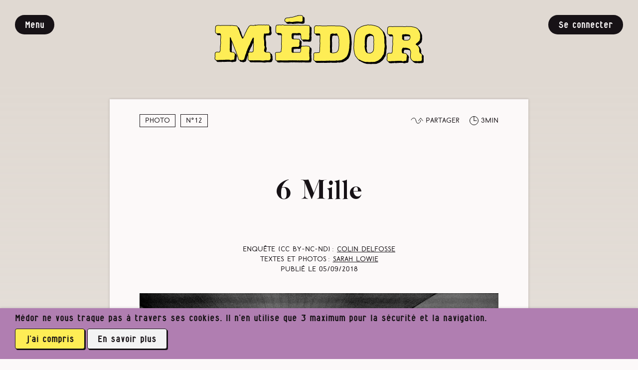

--- FILE ---
content_type: text/html; charset=utf-8
request_url: https://medor.coop/magazines/medor-12-autumn-2018/6-mille/?full=1
body_size: 39244
content:
<!DOCTYPE html>
<html class="no-js" lang="en">
    <head>
        <meta charset="utf-8" />
        <title>
            
                6 Mille
            

            
                
                    - Médor
                
            
        </title>

        <meta name="facebook-domain-verification" content="oo6225f09rtl8jyrnn77xui5wkv4dx" />
        
        

        <meta name="viewport" content="width=device-width, initial-scale=1" />

        <link rel="apple-touch-icon" sizes="180x180" href="/static/apple-touch-icon.8f56504facf7.png">
        <link rel="icon" type="image/png" sizes="32x32" href="/static/favicon-32x32.c6a7bab9bb91.png">
        <link rel="icon" type="image/png" sizes="16x16" href="/static/favicon-16x16.d7e4f5ee1492.png">
        <link rel="manifest" href="/static/site.c26633cdd0a1.webmanifest">


        <meta property="og:site_name" content="Médor magazine">
        <meta property="og:url" content="https://medor.coop/magazines/medor-12-autumn-2018/6-mille/?full=1">
        <meta property="og:locale" content="fr_BE">
        <meta name="twitter:site" content="@Medor_mag">
        <meta name="twitter:creator" content="@Medor_mag">

        
        <meta property="og:type" content="article">

        
        <meta property="og:title" content="6 Mille">
        

        
        <meta property="og:description" content="En 2014, la photographe Sarah Lowie entre dans un squat de rappeurs afro-carolos, où l’on se débrouille, fait la fête et où les filles défilent. Un an plus tard, elle en ressort avec des photos à l’état brut, loin des chaînes en or qui brillent.">
        

        
        
        <meta property="og:image" content="https://medor.coop/media/images/sixmille_lowie005.2e16d0ba.fill-1200x630.jpg">
        <meta property="og:image:width" content="1200">
        <meta property="og:image:height" content="630">

        
        <meta name="twitter:image:alt" content="rappeur-charleroi">
        
        <meta name="twitter:card" content="summary_large_image">
        


        
        <link rel="stylesheet" type="text/css" href="/static/screen.min.04d722e78788.css">

        <link rel="alternate" type="application/rss+xml" title="Les derniers articles de Médor" href="/rss.xml">

        
            
        
    </head>

    <body class="">
        

         <div class="wrapper wrapper--article" id="wrapper"> <nav class="menu" id="menu"> <div class="menu__inner"> <!-- menu trigger --> <div class="button button--action" id="btn-menu-trigger-close"> <div class="button__inner"> Fermer </div> </div> <!-- medor logo --> <a href="/" title="Médor" class="logo"> <img src="/static/images/medor-logo.70b74e35cfdb.svg" alt="Médor" class="logo__img"> </a> <!-- search form --> <form action="/search/" class="form form--search"> <input type="hidden" name="order_by" value="relevance"> <div class="input-group "> <label for="query">Rechercher un article</label> <input type="text" name="query" placeholder="Mots-clés" value=""> </div> <button class="button button--primary" name=""><div class="button__inner">Rechercher</div></button> </form> <!-- content lists 1 --> <section class="menu__section"> <h2 class="menu__title">Le média</h2> <ul class="menu__list"> <li class="menu__item "> <a href="/tous-les-articles/" class="menu__link"> Tous nos articles <span class="menu__desc">Parus en papier ou exclusivement sur le web, des publications d’intérêt public</span> </a> </li> <li class="menu__item "> <a href="/magazines/" class="menu__link"> Nos parutions trimestrielles <span class="menu__desc">Le plaisir de lire loin des écrans</span> </a> </li> <li class="menu__item "> <a href="https://medor.coop/sentiers" class="menu__link"> Enquête participative <span class="menu__desc">Sentiers publics entravés : vous êtes notre expert·e de terrain.</span> </a> </li> <li class="menu__item "> <a href="/nos-series/" class="menu__link"> Bruxelles et ses loyers, séries thématiques et plan inclusion <span class="menu__desc">Le journalisme d’impact, avec vous</span> </a> </li> <li class="menu__item "> <a href="/petites-annonces/" class="menu__link"> Passer une annonce <span class="menu__desc">Pour se mettre en lien. Tout simplement.</span> </a> </li> <li class="menu__item "> <a href="/proposer-un-sujet-ou-une-collaboration/" class="menu__link"> Lancer l’alerte ou proposer un sujet <span class="menu__desc">Vous avez une info et souhaitez peut-être la traiter.</span> </a> </li> <li class="menu__item "> <a href="https://medor.coop/soffrir-medor/" class="menu__link"> (S’)offrir Médor <span class="menu__desc">De l’abonnement à l’achat groupé, quelques idées…</span> </a> </li> <li class="menu__item "> <a href="/reseaux-sociaux/" class="menu__link"> Médor & les réseaux sociaux <span class="menu__desc">Nous suivre loin de Meta</span> </a> </li> <li class="menu__item "> <a href="/en-public/" class="menu__link"> Rencontrer Médor <span class="menu__desc">Nos prochaines dates de tournée</span> </a> </li> <li class="menu__item "> <a href="/je-deviens-membre/parole-aux-membres-du-media-medor/" class="menu__link"> Paroles de membres <span class="menu__desc">Découvrez ce qui les a poussé à nous rejoindre</span> </a> </li> </ul> <a href="/essai" title="J'essaie Médor gratuitement" class="button button--primary" id=""> <div class="button__inner"> J’essaie Médor gratuitement </div> </a> </section> <!-- current magazine --> <div class="current-mag"> <div class="current-mag__inner"> <a href="/magazines/medor-n41-hiver-2025-2026/" class="current-mag__link"> <div class="current-mag__media"> <img src="/media/images/cover41.max-78x102.png" alt="En librairie - N°41 / Hiver 2025-2026" class="current-mag__img"> </div> <div class="current-mag__text"> <h2 class="current-mag__subtitle">En librairie</h2> <h3 class="current-mag__title">N°41 / Hiver 2025-2026</h3> </div> </a> </div> </div> <!-- content lists 1 --> <section class="menu__section"> <h2 class="menu__title">La coopérative</h2> <ul class="menu__list"> <li class="menu__item "> <a href="/medor-cest-quoi-cest-qui/" class="menu__link"> Médor, c’est quoi ? et qui ? <span class="menu__desc">On vous dit tout</span> </a> </li> <li class="menu__item "> <a href="/medor-cest-quoi-cest-qui/les-questions-frequentes/" class="menu__link"> Les questions fréquentes <span class="menu__desc">Passez par là avant d’écrire un mail</span> </a> </li> <li class="menu__item "> <a href="/participer/" class="menu__link"> Nous aider <span class="menu__desc">Mille manières de nous filer un coup de pouce</span> </a> </li> <li class="menu__item "> <a href="/medor-cest-quoi-cest-qui/la-cooperative/la-voix-de-nos-coops/" class="menu__link"> Témoignages de nos coops <span class="menu__desc">Pourquoi investir dans Médor leur a paru nécessaire</span> </a> </li> </ul> <a href="https://medor.coop/perenniser-medor/" title="Je soutiens" class="button button--primary" id=""> <div class="button__inner"> Je soutiens </div> </a> </section> <!-- content lists 4 --> <section class="menu__section"> <a href="/login/odoo/?next=https://medor.coop/magazines/medor-12-autumn-2018/6-mille/?full=1" title="Se connecter" class="button button--interface" id=""> <div class="button__inner"> Se connecter </div> </a> </section> </div> </nav> <div class="wrapper__inner"> <header class="header" id="header"> <div class="header__inner"> <!-- medor logo --> <a href="/" title="Médor" class="logo"> <img src="/static/images/medor-logo.70b74e35cfdb.svg" alt="Médor" class="logo__img"> </a> <!-- menu trigger --> <div class="button button--action" id="btn-menu-trigger-open"> <div class="button__inner"> Menu </div> </div> <!-- user account --> <a href="/login/odoo/?next=https://medor.coop/magazines/medor-12-autumn-2018/6-mille/?full=1" title="Se connecter" class="button button--interface" id=""> <div class="button__inner"> Se connecter </div> </a> </div> </header> <main class="main" id="main"> <section class="section article"> <div class="section__inner"> <article class="article__content"> <header class="article__header"> <div class="header__group"> <div class="taxonomy"> <ul class="taxonomy__list"> <li class="taxonomy__item"><object><a href="/tous-les-articles/?section=photo" class="taxonomy__link">Photo</a></object></li> <li class="taxonomy__item taxonomy__item--nummer"><object><a href="/magazines/medor-12-autumn-2018/" class="taxonomy__link">N°12</a></object></li> </ul> </div> <div class="header__tools"> <div class="icon icon--share"><span class="icon__img"></span><span class="icon__text">Partager</span></div> <div class="icon icon--time"><span class="icon__img"></span><span class="icon__text">3min</span></div> </div> </div> <div class="header__group"> <h1 class="article__title">6 Mille</h1> <div class="article__infos"> <p> Enquête (CC BY-NC-ND) : <a href="/auteurs/colin-delfosse-44/">Colin Delfosse</a> </p><p> Textes et photos : <a href="/auteurs/sarah-lowie-188/">Sarah Lowie</a> </p> <p>Publié le <time datetime="2018-09-05">05/09/2018</time></p> </div> </div> </header> <section class="share" id="share"> <div class="button button--action" id="btn-share-trigger-close"> <div class="button__inner"> Fermer </div> </div> <div class="share__inner"> <nav aria-label="breadcrumb"> <ol class="breadcrumb"> <li class="breadcrumb__item" data-link="http://medor.coop"> <a href="/" class="breadcrumb__link">Médor Web</a> </li> <li class="breadcrumb__item" data-link="http://medor.coop"> <a href="/magazines/" class="breadcrumb__link">Les magazines</a> </li> <li class="breadcrumb__item page-title" aria-current="page"> 6 Mille </li> </ol> </nav> <div class="icon icon--share"><span class="icon__img"></span><span class="icon__text">Partager</span></div> <ul class="share__list"> <li class="share__item facebook"> <a href="https://www.facebook.com/sharer/sharer.php?u=https://medor.coop/magazines/medor-12-autumn-2018/6-mille/" onclick="javascript:window.open(this.href, '', 'menubar=no,toolbar=no,resizable=yes,scrollbars=yes,height=300,width=600');return false;" target="_blank" title="Partager sur Facebook" class="button button--secondary"> <div class="button__inner">Facebook</div> </a> </li> <li class="share__item twitter"> <a href="https://twitter.com/share?url=https://medor.coop/magazines/medor-12-autumn-2018/6-mille/" onclick="javascript:window.open(this.href, '', 'menubar=no,toolbar=no,resizable=yes,scrollbars=yes,height=300,width=600');return false;" target="_blank" title="Partager sur Twitter" class="button button--secondary"> <div class="button__inner">Twitter</div> </a> </li> <li class="share__item mastodon"> <a href="https://mastodonshare.com/share?url=https://medor.coop/magazines/medor-12-autumn-2018/6-mille/" onclick="" target="_blank" title="Partager sur Mastodon" class="button button--secondary"> <div class="button__inner">Mastodon</div> </a> </li> </ul> </div> </section> <section class="cb cb-image cb-image--contain"> <figure class="figure"> <img data-sizes="auto" data-src="/media/images/sixmille_lowie005.width-720.jpg" data-srcset="/media/images/sixmille_lowie005.width-720.jpg 720w" alt="rappeur-charleroi" class="image-lazy lazyload"> <figcaption class="figure__caption"> <footer> Sarah Lowie. <small style="font-size: 100%;">Tous droits réservés</small>. </footer> </figcaption> </figure> </section> <section class="cb cb-text cb-text--intro"> <p data-block-key="1f98l">En 2014, la photographe Sarah Lowie entre dans un squat de rappeurs afro-carolos, où l’on se débrouille, fait la fête et où les filles défilent. Un an plus tard, elle en ressort avec des photos à l’état brut, loin des chaînes en or qui brillent.</p> </section> <span id="continuer-a-lire"></span> <section class="cb cb-gallery"> <figure class="figure cb-gallery__item contain"> <div class="cb-gallery__img" style="background-image:url('/media/images/sixmille_lowie007.max-1600x1060.jpg')"></div> <figcaption class="figure__caption "><span></span></figcaption> </figure> <figure class="figure cb-gallery__item contain"> <div class="cb-gallery__img" style="background-image:url('/media/images/sixmille_lowie001_H6jXhk0.max-1600x1060.jpg')"></div> <figcaption class="figure__caption "><span><p data-block-key="n6uyz">Django allongé sur le lit dans le studio deux-pièces du groupe Madil City Gang, à Charleroi.</p></span></figcaption> </figure> <figure class="figure cb-gallery__item contain"> <div class="cb-gallery__img" style="background-image:url('/media/images/sixmille_lowie004_wemHGoY.max-1600x1060.jpg')"></div> <figcaption class="figure__caption "><span><p data-block-key="nrbrx">Daryl au « favelas », squat sur la place de la Digue. Un plat de pâtes au thon fume à sa gauche.</p></span></figcaption> </figure> <figure class="figure cb-gallery__item contain"> <div class="cb-gallery__img" style="background-image:url('/media/images/sixmille_lowie006_4uGrqnL.max-1600x1060.jpg')"></div> <figcaption class="figure__caption "><span><p data-block-key="k8g0v">Trois filles attendent lors du tournage d’un clip.</p></span></figcaption> </figure> <figure class="figure cb-gallery__item contain"> <div class="cb-gallery__img" style="background-image:url('/media/images/sixmille_lowie003_pNmQVkR.max-1600x1060.jpg')"></div> <figcaption class="figure__caption "><span><p data-block-key="szmfv">Madil City Gang en prestation au Bar des Anges.</p></span></figcaption> </figure> <figure class="figure cb-gallery__item contain"> <div class="cb-gallery__img" style="background-image:url('/media/images/sixmille_lowie002_QKlovir.max-1600x1060.jpg')"></div> <figcaption class="figure__caption "><span><p data-block-key="tnjsz">Ezzahra lors d’un concert de Madil City Gang au Bar des Anges à Charleroi.</p></span></figcaption> </figure> <figure class="figure cb-gallery__item contain"> <div class="cb-gallery__img" style="background-image:url('/media/images/sixmille_lowie010_LAnedaX.max-1600x1060.jpg')"></div> <figcaption class="figure__caption "><span><p data-block-key="1euky">J’allais prendre ma douche, Django en sortait.</p></span></figcaption> </figure> <figure class="figure cb-gallery__item contain"> <div class="cb-gallery__img" style="background-image:url('/media/images/sixmille_lowie011_xBNAIsx.max-1600x1060.jpg')"></div> <figcaption class="figure__caption "><span><p data-block-key="rlr6z">Django au studio.</p></span></figcaption> </figure> <figure class="figure cb-gallery__item contain"> <div class="cb-gallery__img" style="background-image:url('/media/images/sixmille_lowie008_HaioCSG.max-1600x1060.jpg')"></div> <figcaption class="figure__caption "><span><p data-block-key="uvp3o">Autoportrait avec Django.</p></span></figcaption> </figure> <figure class="figure cb-gallery__item contain"> <div class="cb-gallery__img" style="background-image:url('/media/images/sixmille_lowie009_7n9suZm.max-1600x1060.jpg')"></div> <figcaption class="figure__caption "><span><p data-block-key="wbzqy">Intimité au « favelas ».</p></span></figcaption> </figure> </section> <section class="cb cb-text"> <p data-block-key="dlj1b"><i>« Il est minuit, la porte est entrouverte. J’entre et traverse ce couloir mal éclairé. J’m’arrête et j’écoute. J’entends la musique. J’avance, je frappe et j’entre. Ou plutôt je plonge. Oui. Je plonge dans leur univers. »</i></p><p data-block-key="uu5j4">C’était une soirée entre potes. J’étais juste avec une amie et son copain. On est allés dans un appart où il y avait une fête. Avant de sortir de la voiture, le mec nous dit : <i>« Les filles, faites attention, là-dedans, ’y a des mecs qui peuvent être dangereux. »</i></p><p data-block-key="tuc3f">On est montés. L’appart était bondé, des <i>blacks</i> à perte de vue. C’était enfumé, obscur, irréel. On a commencé à boire et à fumer. Trop. Jusqu’à basculer dans une autre dimension. J’étais comme transportée. Dehors, les lampadaires ont commencé à bouger. Il faisait noir. Je me suis assise. J’ai vu Django s’approcher. J’étais mal et il m’a embrassée contre mon gré. Ensuite, la nuit a continué à s’affoler et les heures ont fondu comme sur une horloge de Dali.</p><p data-block-key="6tin3">Je suis revenue, quelques mois plus tard, à leur demande. Il était midi, tout le monde dormait encore. Il y avait un matelas par terre et une dizaine de types assoupis. C’était tellement en décalage avec ce que je connaissais, ici à Charleroi, que j’étais forcément curieuse. J’ai décidé de rester plus longtemps. Au début, ils me voyaient comme la petite blanche qui vient prendre des photos. Mais j’ai commencé à comprendre leurs codes. Ils me testaient tout le temps. Puis, j’ai fini par faire partie du groupe.</p><p data-block-key="sz98e">J’étais devenue une curiosité. Personne ne me connaissait et les gens se demandaient ce qu’une fille blanche faisait là dans « LE » groupe de rappeurs de Charleroi.</p><h2 data-block-key="agxlb">Trap bilingue</h2><p data-block-key="7v1vd">Ils venaient des quatre coins de l’Afrique, Cameroun, Nigeria, Kenya, et s’étaient rencontrés à Charleroi. Ils ont créé un groupe de rap, Madil City Gang, qui était connu depuis pas mal d’années dans la région. Ils gagnaient un peu d’argent grâce aux concerts. Moi, j’étais en troisième année de photo. Je n’avais pas d’idée pour mon travail de fin d’année. J’ai décidé de continuer avec eux, j’étais la seule à rester après les fêtes, à dormir avec eux, à me lever avec eux. À ne pas manger si ’y avait rien à bouffer. Bref, j’étais solidaire. Ils sont devenus comme ma famille. J’aurais pu m’amuser avec eux puis tranquillement rentrer dans mon petit confort. Mais quand on prend quelque chose, on prend le tout.</p><p data-block-key="67ohs">Aujourd’hui, Madil City Gang n’existe plus. Le groupe s’est dissous peu après mon départ. Ils étaient uniques à Charleroi. Je ne connais pas d’autres groupes là-bas qui font de la trap (genre dérivé du hip-hop, venu du sud des États-Unis, caractérisé par de grosses basses et un tempo assez lent, réapproprié à leur sauce par des rappeurs du monde entier, NDLR) en français et en anglais.</p><h2 data-block-key="agnw9">Demain on verra bien</h2><p data-block-key="tw902">L’appart de deux pièces était notre lieu de vie et le studio d’enregistrement. C’était le point de rendez-vous, pas seulement pour MCG mais pour leurs potes. On passait nos journées posés là, à attendre. Des gars allaient et venaient, fumaient des joints. Il ne se passait rien et, en même temps, c’était humainement très riche. Des filles nous apportaient à boire. Le soir, un grand matelas prenait place au milieu de la pièce et on s’endormait tous dessus. On ne passait pas une journée seuls. Je prenais mes photos dans cette ambiance, dans cette spontanéité, sans me demander si je devais montrer tel ou tel aspect. Je ne voulais pas mettre l’accent sur le particulier, mais plutôt monter l’atmosphère générale, l’énergie qui se dégageait. L’hiver, on enregistrait toujours au studio mais on vivait au « favelas », un autre appart, insalubre, sans chauffage. Le compteur était bloqué pour avoir l’eau chaude et l’électricité.</p><h2 data-block-key="dyzzp">Ville noire</h2><p data-block-key="glizn">Ma vision de Charleroi a changé avec ce projet. « Terrils, usines fantômes, ghetto charmant », la sainte trinité que l’on nous sert dès qu’on parle de Charleroi. Ce n’est que la surface. Je cherchais la profondeur. Avant, quand j’allais traîner en ville, mes parents me disaient <i>« Sarah, fait attention, c’est dangereux »</i> et, forcément, tu finis par y croire. Mais en vivant du côté « sombre », tu te rends compte qu’il ne s’y passe rien du tout. C’est simplement régi par des règles différentes de ce qu’on connaît. La solidarité, le lien entre les gens y est très fort.</p><p data-block-key="nwd8t">Au bout d’un an, j’ai senti que j’avais fait le tour. Cela devenait répétitif. Je me suis mise en retrait. Avec du recul, je crois que ce récit est simplement une tranche de vie, l’histoire d’un groupe de personnes qui ont vécu ensemble. Une façon de vivre influencée par d’autres manières de voir le monde. Une vie à la marge, où chaque journée est faite sans penser à demain.</p> </section> <section class="cb cb-tags"> <div class="cb__title">Tags</div> <ul class="cb-tags__list"> <li class="cb-tags__item"><a href="/search/?tag=culture" class="cb-tags__link">culture</a></li> <li class="cb-tags__item"><a href="/search/?tag=photo" class="cb-tags__link">photo</a></li> <li class="cb-tags__item"><a href="/search/?tag=hainaut" class="cb-tags__link">Hainaut</a></li> </ul> </section> <footer class="article__footer"> </footer> </article> <div class="article-update"> <h4>Dernière mise à jour</h4> <time datetime="2022-03-16">Mercredi 16 Mars 2022, 1h36</time> </div> </div> </section> <section class="section hero hero--action " style="background-color: #FFAAAA;" data-desktop="" data-mobile=""> <div class="section__inner"> <div class="section__content"> <h2 class="section__title">Un journalisme exigeant peut améliorer notre société. Voulez‑vous rejoindre notre projet ?</h2> <div class="button-group"> <a href="/offre/" title="Je (m')offre Médor" class="button button--primary" id=""> <div class="button__inner"> Je (m’)offre Médor </div> </a> <a href="https://boutique.medor.coop/shop/periode-d-essai-149#attr=" title="Je rejoins la coopérative" class="button button--secondary" id=""> <div class="button__inner"> Je rejoins la coopérative </div> </a> </div> <h3 class="label">La communauté Médor, c’est déjà 3522 abonnés et 2106 coopérateurs</h3> </div> </div> </section> <section class="section qa " style="background-color: #FFFF96;"> <div class="section__inner"> <div class="section__content"> <form action=".#form-8" method="post" novalidate="" class="form form--message " id="form-8"><div style="opacity: 0; position: absolute; top: 0; left: 0; height: 0; width: 0; z-index: -1;">
    <label>leave this field blank to prove your humanity
        <input type="text" name="body2" value=" " autocomplete="off" />
    </label>
</div>
 <legend>Vous avez une question sur cet article ? Une idée pour aller plus loin ?</legend> <input type="hidden" name="csrfmiddlewaretoken" value="VzkUj8eByTBFmvXANLwfCuCcIh1S8qnvHCRko0piqmjicOA4D5zEoDjo2S6ywkMk"> <input type="hidden" name="form_id" value="8" id="id_form_id"><input type="hidden" name="form_reference" value="article-question-footer-form" id="id_form_reference"> <div class="input-group js-required" style=""> <label for="id_adresse-e-mail">Adresse e-mail</label> <input type="email" name="adresse-e-mail" maxlength="320" required id="id_adresse-e-mail"> </div> <div class="input-group js-required" style=""> <label for="id_votre-question">Votre question</label> <textarea name="votre-question" cols="40" rows="10" required="" id="id_votre-question"></textarea> </div> <button class="button button--primary" name=""><div class="button__inner">Envoyer</div></button> <p class="form__info">ou écrivez à <a href="mailto:pilotes@medor.coop">pilotes@medor.coop</a> </p> </form> </div> </div> </section> <section class="section articles-carousel" id="carousel"> <div class="section__inner"> <h2 class="section__title">Dans ce numéro</h2> <div class="section__index"> <article class="block block--article neg" style="background-color: #171216;" id="tous-les-memes"> <div class="block__inner"> <a href="/magazines/medor-12-autumn-2018/tous-les-memes/" class="block__link"> <!-- media if block list --> <section class="block__media"> <img data-sizes="auto" data-src="/media/images/detail_bourse_inclusion.2e16d0ba.fill-800x800.png" data-srcset="/media/images/detail_bourse_inclusion.2e16d0ba.fill-800x800.png 800w,
    /media/images/detail_bourse_inclusion.2e16d0ba.fill-1200x1200.png 1200w,
    /media/images/detail_bourse_inclusion.2e16d0ba.fill-1600x1600.png 1600w" alt="detail_bourse_inclusion.png" class="image-lazy lazyload"> </section> <!-- /media --> <section class="block__content"> <header class="block__header"> <div class="taxonomy"> <ul class="taxonomy__list"> <li class="taxonomy__item"><object><a href="/tous-les-articles/?section=editorial" class="taxonomy__link">Éditorial</a></object></li> <li class="taxonomy__item taxonomy__item--nummer"><object><a href="/magazines/medor-12-autumn-2018/" class="taxonomy__link">N°12</a></object></li> <li class="taxonomy__item taxonomy__item--free"><object><a href="/tous-les-articles/?free_access=True" class="taxonomy__link">libre accès</a></object></li> </ul> </div> <h2 class="block__title">Tous les mêmes ?</h2> </header> <!-- media if block card --> <div class="block__media"> <img data-sizes="auto" data-src="/media/images/detail_bourse_inclusion.2e16d0ba.fill-800x800.png" data-srcset="/media/images/detail_bourse_inclusion.2e16d0ba.fill-800x800.png 800w,
    /media/images/detail_bourse_inclusion.2e16d0ba.fill-1200x1200.png 1200w,
    /media/images/detail_bourse_inclusion.2e16d0ba.fill-1600x1600.png 1600w" alt="detail_bourse_inclusion.png" class="image-lazy lazyload"> </div> <!-- /media --> <div class="block__excerpt body"> <p data-block-key="zhez5">« Pouvez-vous me mettre en contact avec un de vos journalistes d’origine maghrébine ? » En substance, c’est la question qu’a posée, en janvier 2015, le journaliste noir américain Ta-Nehisi Coates (<i>The Atlantic)</i> à la rédaction de <i>Libération</i>. Nous sommes quelques jours après la tuerie de <i>Charlie Hebdo…</i></p> </div> <div class="block__infos"> <p>Par L’équipe de Médor</p> <p>Publié le <time datetime="2019-02-18">05/09/2018</time></p> </div> </section> </a> </div> </article> <article class="block block--article " style="background-color: #93B77B;" id="rubrique-trait-belge-du-12-plaque-mineralogique-immatriculation-belgique"> <div class="block__inner"> <a href="/magazines/medor-12-autumn-2018/rubrique-trait-belge-du-12-plaque-mineralogique-immatriculation-belgique/" class="block__link"> <!-- media if block list --> <section class="block__media"> <img data-sizes="auto" data-src="/media/images/police.max-800x530.png" data-srcset="/media/images/police.max-800x530.png 800w,
    /media/images/police.max-1200x800.png 1200w,
    /media/images/police.max-1600x1060.png 1600w" alt="plaque-immatriculation" class="image-lazy lazyload"> </section> <!-- /media --> <section class="block__content"> <header class="block__header"> <div class="taxonomy"> <ul class="taxonomy__list"> <li class="taxonomy__item"><object><a href="/tous-les-articles/?section=traits-belges" class="taxonomy__link">Traits belges</a></object></li> <li class="taxonomy__item taxonomy__item--nummer"><object><a href="/magazines/medor-12-autumn-2018/" class="taxonomy__link">N°12</a></object></li> </ul> </div> <h2 class="block__title">Les à-côtés de la plaque</h2> </header> <!-- media if block card --> <div class="block__media"> <img data-sizes="auto" data-src="/media/images/police.max-800x530.png" data-srcset="/media/images/police.max-800x530.png 800w,
    /media/images/police.max-1200x800.png 1200w,
    /media/images/police.max-1600x1060.png 1600w" alt="plaque-immatriculation" class="image-lazy lazyload"> </div> <!-- /media --> <div class="block__excerpt body"> <p data-block-key="6zk3v">Cet été, vous avez peut-être demandé à vos enfants de compter le nombre de plaques belges sur l’autoroute des vacances. Aujourd’hui, c’est votre jour de chance : vous allez apprendre combien a payé l’heureux propriétaire de l’immatriculation 17-Milou et pourquoi nos plaques font de nous des êtres uniques en Europe.</p> </div> <div class="block__infos"> <p>Par Quentin Noirfalisse</p> <p>Publié le <time datetime="2019-02-18">05/09/2018</time></p> </div> </section> </a> </div> </article> <article class="block block--article " style="background-color: #FFFF96;" id="salafisme"> <div class="block__inner"> <a href="/magazines/medor-12-autumn-2018/salafisme/" class="block__link"> <!-- media if block list --> <section class="block__media"> <img data-sizes="auto" data-src="/media/images/pauline-ours.2e16d0ba.fill-800x800.png" data-srcset="/media/images/pauline-ours.2e16d0ba.fill-800x800.png 800w,
    /media/images/pauline-ours.2e16d0ba.fill-1200x1200.png 1200w,
    /media/images/pauline-ours.2e16d0ba.fill-1600x1600.png 1600w" alt="salafisme-flandre" class="image-lazy lazyload"> </section> <!-- /media --> <section class="block__content"> <header class="block__header"> <div class="taxonomy"> <ul class="taxonomy__list"> <li class="taxonomy__item"><object><a href="/tous-les-articles/?section=moment-flamand" class="taxonomy__link">Moment Flamand</a></object></li> <li class="taxonomy__item taxonomy__item--nummer"><object><a href="/magazines/medor-12-autumn-2018/" class="taxonomy__link">N°12</a></object></li> </ul> </div> <h2 class="block__title">Salafisme</h2> </header> <!-- media if block card --> <div class="block__media"> <img data-sizes="auto" data-src="/media/images/pauline-ours.2e16d0ba.fill-800x800.png" data-srcset="/media/images/pauline-ours.2e16d0ba.fill-800x800.png 800w,
    /media/images/pauline-ours.2e16d0ba.fill-1200x1200.png 1200w,
    /media/images/pauline-ours.2e16d0ba.fill-1600x1600.png 1600w" alt="salafisme-flandre" class="image-lazy lazyload"> </div> <!-- /media --> <div class="block__excerpt body"> <p data-block-key="mpayn">Aucun courant religieux n’inquiète autant que le salafisme. Chams Eddine Zaougui, auteur flamand, non-croyant d’origine tunisienne, a voulu savoir qui se cachaient derrière les barbes et les djellabas. Voici son compte rendu d’un an de rencontres, qui nuancent les clichés sur les « fous religieux ».</p> </div> <div class="block__infos"> <p>Par Chams Eddine Zaougui</p> <p>Publié le <time datetime="2019-02-18">05/09/2018</time></p> </div> </section> </a> </div> </article> <article class="block block--article " style="background-color: #9AE2C3;" id="mariages-cathodiques"> <div class="block__inner"> <a href="/magazines/medor-12-autumn-2018/mariages-cathodiques/" class="block__link"> <!-- media if block list --> <section class="block__media"> <img data-sizes="auto" data-src="/media/images/love_at_first_sight.2e16d0ba.fill-800x800.jpg" data-srcset="/media/images/love_at_first_sight.2e16d0ba.fill-800x800.jpg 800w,
    /media/images/love_at_first_sight.2e16d0ba.fill-1200x1200.jpg 1200w,
    /media/images/love_at_first_sight.2e16d0ba.fill-1600x1600.jpg 1600w" alt="love_at_first_sight.jpg" class="image-lazy lazyload"> </section> <!-- /media --> <section class="block__content"> <header class="block__header"> <div class="taxonomy"> <ul class="taxonomy__list"> <li class="taxonomy__item"><object><a href="/tous-les-articles/?section=medias" class="taxonomy__link">Médias</a></object></li> <li class="taxonomy__item taxonomy__item--nummer"><object><a href="/magazines/medor-12-autumn-2018/" class="taxonomy__link">N°12</a></object></li> </ul> </div> <h2 class="block__title">Mariages cathodiques</h2> </header> <!-- media if block card --> <div class="block__media"> <img data-sizes="auto" data-src="/media/images/love_at_first_sight.2e16d0ba.fill-800x800.jpg" data-srcset="/media/images/love_at_first_sight.2e16d0ba.fill-800x800.jpg 800w,
    /media/images/love_at_first_sight.2e16d0ba.fill-1200x1200.jpg 1200w,
    /media/images/love_at_first_sight.2e16d0ba.fill-1600x1600.jpg 1600w" alt="love_at_first_sight.jpg" class="image-lazy lazyload"> </div> <!-- /media --> <div class="block__excerpt body"> <p data-block-key="j1xwp">L’année dernière, RTL-TVI jouait le buzz autour d’une émission de télé-réalité jugée « scandaleuse » par une partie de la presse belge. En invitant des inconnus à se dire « oui » sans se connaître, « <i>Mariés au premier regard</i> » a battu des records d’audience. Cette année encore, plusieurs…</p> </div> <div class="block__infos"> <p>Par Grégoire Comhaire</p> <p>Publié le <time datetime="2019-02-18">05/09/2018</time></p> </div> </section> </a> </div> </article> <article class="block block--article " style="background-color: #FEED55;" id="les-nouvelles-cordes-du-diable"> <div class="block__inner"> <a href="/magazines/medor-12-autumn-2018/les-nouvelles-cordes-du-diable/" class="block__link"> <!-- media if block list --> <section class="block__media"> <img data-sizes="auto" data-src="/media/images/edm.max-800x530.png" data-srcset="/media/images/edm.max-800x530.png 800w,
    /media/images/edm.max-1200x800.png 1200w,
    /media/images/edm.max-1600x1060.png 1600w" alt="dispositif-anti-migrants" class="image-lazy lazyload"> </section> <!-- /media --> <section class="block__content"> <header class="block__header"> <div class="taxonomy"> <ul class="taxonomy__list"> <li class="taxonomy__item"><object><a href="/tous-les-articles/?section=etude-du-milieu" class="taxonomy__link">Étude du milieu</a></object></li> <li class="taxonomy__item taxonomy__item--nummer"><object><a href="/magazines/medor-12-autumn-2018/" class="taxonomy__link">N°12</a></object></li> </ul> </div> <h2 class="block__title">Les nouvelles cordes du diable</h2> </header> <!-- media if block card --> <div class="block__media"> <img data-sizes="auto" data-src="/media/images/edm.max-800x530.png" data-srcset="/media/images/edm.max-800x530.png 800w,
    /media/images/edm.max-1200x800.png 1200w,
    /media/images/edm.max-1600x1060.png 1600w" alt="dispositif-anti-migrants" class="image-lazy lazyload"> </div> <!-- /media --> <div class="block__excerpt body"> <p data-block-key="y7xl0">Dans les friches et sur les parkings d’autoroutes, les dispositifs anti-migrants et gens du voyage balafrent le paysage. Et trahissent nos peurs et notre incapacité à répondre autrement aux défis de notre société.</p> </div> <div class="block__infos"> <p>Par Isabelle Masson-Loodts</p> <p>Publié le <time datetime="2019-02-18">05/09/2018</time></p> </div> </section> </a> </div> </article> </div> </div> </section> </main> <footer class="footer" id="footer"> <div class="footer__inner"> <section class="footer__section"> <a href="/" title="Médor" class="logo"> <img src="/static/images/medor-logo.70b74e35cfdb.svg" alt="Médor" class="logo__img"> </a> <nav class="nav"> <ul class="nav__list"> <li class="nav__item "> <a href="/medor-cest-quoi-cest-qui/conditions-generales/" class="nav__link"> Conditions générales </a> </li> <li class="nav__item "> <a href="/mentions-legales/" class="nav__link"> Mentions légales </a> </li> <li class="nav__item "> <a href="/politique-de-protection-de-la-vie-privee/" class="nav__link"> Vie privée </a> </li> <li class="nav__item "> <a href="/medor-cest-quoi-cest-qui/contact/" class="nav__link"> Contactez-nous </a> </li> <li class="nav__item "> <a href="https://mastodon.social/@Medor_mag" class="nav__link"> Notre profil Mastodon </a> </li> <li class="nav__item "> <a href="https://medor.coop/signal" class="nav__link"> Notre canal Signal </a> </li> <li class="nav__item "> <a href="/reseaux-sociaux/" class="nav__link"> Médor & les réseaux sociaux </a> </li> <li class="nav__item "> <a href="/le-flux-rss-de-medor/" class="nav__link"> Flux RSS et notifications </a> </li> </ul> </nav> </section> <section class="footer__section"> <form class="form form--newsletter" method="post"><div style="opacity: 0; position: absolute; top: 0; left: 0; height: 0; width: 0; z-index: -1;">
    <label>leave this field blank to prove your humanity
        <input type="text" name="body2" value=" " autocomplete="off" />
    </label>
</div>
 <input type="hidden" name="csrfmiddlewaretoken" value="VzkUj8eByTBFmvXANLwfCuCcIh1S8qnvHCRko0piqmjicOA4D5zEoDjo2S6ywkMk"> <div class="input-group js-required" style=""> <label for="id_email">Adresse email :</label> <input type="email" name="email" maxlength="320" required id="id_email"> </div> <button class="button button--primary" name="newsletter-subscribe-footer"><div class="button__inner">S’inscrire à la newsletter</div></button> </form> </section> <!-- FIXME: keeping this empty section for the moment as the css keep metionning rule `.footer__section:last-of-type` --> <section class="footer__section"> <a href="https://www.lecdj.be/fr/bienvenue-sur-le-site-du-conseil-de-deontologie-journalistique-cdj/"> <img src="/static/images/logo_cdj.639d820cc0f2.png" alt="Logo CDJ"> </a> </section> </div> </footer> <div class="bg" id="bg"></div> <section class="section toolbar subscribe is-visible  fixed " id="toolbar"> <a class="button button--interface close" id="close-toolbar"> <div class="button__inner">✘</div> </a> <div class="section__inner"> <div class="section__content"> <div class="toolbar__section left"> <div> <h2>3522 abonné·es</h2> </div> </div> <div class="toolbar__section right" style="background-color: "> <h2>Pour un journalisme robuste.</h2> <div class="button-group"> <a href="/appel/" title="Lire l'appel de Médor" class="button button--secondary" id=""> <div class="button__inner"> Lire l’appel de Médor </div> </a> <a href="/offre/" title="S'abonner" class="button button--primary" id=""> <div class="button__inner"> S’abonner </div> </a> </div> </div> </div> </div> </section> <div class="notification notification--cookies is-visible is-active" id="notification"> <div class="notification__inner"> <div class="notification__text"> Médor ne vous traque pas à travers ses cookies. Il n’en utilise que 3 maximum pour la sécurité et la navigation. </div> <div class="notification__action"> <div class="button-group"> <div class="button button--action" id="cookies-consent"> <div class="button__inner"> j’ai compris </div> </div> <a href="/politique-en-matiere-de-cookies/" title="En savoir plus" class="button button--secondary" id=""> <div class="button__inner"> En savoir plus </div> </a> </div> </div> </div> </div> </div> </div> 

        
        <script type="text/javascript" src="/static/scripts.min.15492c7e5dac.js"></script>

        
<script src="/static/js/quiz_block.cd873a606d46.js"></script>
<script src="/static/js/newsgame.1a278dbb59e1.js"></script>

        <!-- Matomo -->
        <script type="text/javascript">
          var _paq = window._paq || [];
          /* tracker methods like "setCustomDimension" should be called before "trackPageView" */
          
          _paq.push(['setCustomDimension', 1, 'Guest']);
          
          _paq.push(["setDocumentTitle", document.domain + "/" + document.title]);
          _paq.push(["setCookieDomain", "*.medor.coop"]);
          _paq.push(["disableCookies"]);
          _paq.push(['trackPageView']);
          _paq.push(['enableLinkTracking']);
          (function() {
            var u="https://stats.medor.coop/";
            _paq.push(['setTrackerUrl', u+'matomo.php']);
            _paq.push(['setSiteId', '1']);
            var d=document, g=d.createElement('script'), s=d.getElementsByTagName('script')[0];
            g.type='text/javascript'; g.async=true; g.defer=true; g.src=u+'matomo.js'; s.parentNode.insertBefore(g,s);
          })();
        </script>
        <!-- End Matomo Code -->
    </body>
</html>



--- FILE ---
content_type: image/svg+xml
request_url: https://medor.coop/static/images/medor-logo.70b74e35cfdb.svg
body_size: 223031
content:
<svg xmlns="http://www.w3.org/2000/svg" width="419" height="99" viewBox="0 0 419 99">
  <g fill="none" fill-rule="evenodd" transform="translate(1.000000, 1.000000)">
    <path fill="#000000" stroke="#000000" d="M213.050441 68.434749C213.017963 68.3980988 213.019316 68.369897 213.021632 68.3215934 213.007633 68.2490207 213.007633 68.2490207 213.003674 68.2004144 212.999692 68.1468787 212.998754 68.0817224 213.000214 68.0042771 213.00293 67.860196 213.014154 67.6732953 213.031996 67.4785701L213.236978 65.1912688C213.267921 64.8444401 213.260332 64.2765483 213.221046 63.9565777 213.170318 63.5602389 213.161754 62.9189376 213.200735 62.5087804L213.233107 62.1214415C213.267545 61.7475513 213.332709 61.149077 213.378421 60.7840536 213.422717 60.4531871 213.457473 60.0492219 213.455 59.8977 213.455 59.7842495 213.45293 59.6100964 213.446577 59.1449146 213.446534 59.1417179 213.446534 59.1417179 213.44649 59.1385211 213.444719 59.0087576 213.444719 59.0087576 213.443081 58.8849108L213.438111 58.6090212C213.430623 58.2532776 213.413209 57.8130477 213.40177 57.6651311 213.388798 57.5113647 213.368105 57.0940245 213.35147 56.6712736L213.328387 56.1391646C213.314275 55.780625 213.269398 55.2982406 213.232241 55.0903046 213.182791 54.8213189 213.155231 54.289155 213.165192 53.8675351L213.198173 52.6786501C213.209138 52.2618778 213.263833 51.6803287 213.323806 51.3656919 213.376593 51.0704761 213.447783 50.5835966 213.48098 50.2895882 213.512972 49.9979008 213.542152 49.4826156 213.545054 49.1559608 213.549675 48.8411464 213.553 48.2673696 213.553 47.8533L213.553 47.7654C213.553 47.4428859 213.550756 46.9475158 213.548 46.5471 213.548 46.2731091 213.523573 45.7693652 213.493511 45.4338433 213.46371 45.0513964 213.457266 44.4336876 213.480713 44.0464111L213.519687 43.3172962C213.53843 42.9601502 213.524776 42.3793953 213.490018 42.0488545 213.454725 41.7290947 213.31818 41.189328 213.193658 40.8807197L212.997581 40.3972422C212.908481 40.1738617 212.628475 39.891613 212.441107 39.8233515 212.189285 39.7323729 211.694831 39.6833545 211.398405 39.7224037L210.820835 39.7986083C210.38616 39.8545612 210.037424 39.8903636 209.921811 39.8837263 209.848788 39.8791623 209.606187 39.8492652 209.085391 39.7825768L208.742868 39.7372397C208.402823 39.6925636 207.927906 39.6696456 207.719606 39.6845484 207.57657 39.6962032 207.415288 39.7095721 206.990433 39.7449345 206.98787 39.745148 206.98787 39.745148 206.985306 39.7453616 206.78112 39.762379 206.78112 39.762379 206.594214 39.7779515L205.927874 39.8384435C205.599974 39.8660011 205.094233 39.9129928 204.774389 39.9448356 204.359707 39.9826355 203.787568 39.7432826 203.411863 39.4079448L202.587864 38.6756577C202.191373 38.3175503 201.921361 37.6501603 201.959315 37.1172628L202.173172 34.1742886C202.201533 33.7607644 202.2275 33.2317345 202.231137 32.9608014 202.237991 32.6679257 202.223309 32.1712305 202.197336 31.866721 202.174613 31.5564599 202.120025 30.9877703 202.076159 30.6000183L201.859057 28.6779013C201.805351 28.1944238 201.93855 27.5065483 202.17038 27.0873747L203.53849 24.5873081C203.801669 24.1020989 204.417616 23.7156146 204.972513 23.6837021L206.49666 23.602848C206.919983 23.5796661 207.256045 23.5685885 207.341747 23.5817204 207.355471 23.5837387 207.71178 23.609769 208.046185 23.631737L210.267785 23.7750427C210.60517 23.7978921 211.174689 23.7706504 211.507796 23.7160131 211.901419 23.6528628 212.462413 23.6021 212.776 23.6021 213.088482 23.6021 213.650159 23.6399971 214.034112 23.6873885L214.559225 23.7488403C214.936938 23.7946695 215.539841 23.8455631 215.894002 23.8603764L217.106819 23.918667C217.464826 23.9371782 218.070846 23.9516 218.46 23.9516L224.259 23.9516C224.62695 23.9516 225.24285 23.9449074 225.624872 23.9369238L229.39458 23.8530086C229.852798 23.8434573 230.441307 23.8349996 230.779803 23.8341048L232.578688 23.8262017C232.945637 23.8252386 233.54832 23.7962687 233.908466 23.7621701L234.859303 23.6732926C235.268552 23.6357328 235.914263 23.6293438 236.313963 23.659695L236.668137 23.6852362C237.044318 23.7117375 237.647364 23.7290192 238.002059 23.7225631L239.557278 23.6978596C239.950275 23.6917898 240.580685 23.7077239 240.975405 23.7335171L241.771916 23.7868516C242.186102 23.8150119 242.785106 23.847384 243.131743 23.8591899L244.706937 23.9214385C245.076662 23.9369337 245.697069 23.9654817 246.086112 23.984831L247.128268 24.0372441C247.490779 24.0570435 248.095647 24.066018 248.466547 24.0573312L250.059354 24.0208356C250.483862 24.0109453 251.091473 24.0007221 251.451 23.998L251.450709 23.998028C251.837755 23.9939323 252.469834 24.0108109 252.866414 24.0356858L252.990894 24.0442944C253.385233 24.0679132 254.016321 24.1366839 254.408034 24.1986268L255.571666 24.3824875C255.907046 24.4366158 256.498705 24.5232388 256.916232 24.5803879L257.149721 24.6097074C257.560771 24.6658988 258.189202 24.802118 258.568423 24.9187122L261.381674 25.7674869C261.727824 25.8713318 262.106229 25.9884152 262.203038 26.0215738 262.328861 26.0658701 262.664692 26.2609735 263.024142 26.4891477L263.995463 27.1030855C264.325384 27.313063 264.687881 27.5497948 264.815429 27.6389733 264.957093 27.7384986 265.307155 28.0262437 265.592985 28.2777777L267.646753 30.0722501C267.981367 30.3658242 268.400203 30.890816 268.606768 31.2782408L270.198205 34.2497601C270.397693 34.6239101 270.644605 35.2283038 270.757145 35.621997L271.711989 38.9084374C271.822538 39.2978036 271.957877 39.9284331 272.016056 40.3274604L272.384313 42.9266991C272.440586 43.3347885 272.487798 43.8355153 272.489872 44.0657009 272.494502 44.2705105 272.531536 44.7440331 272.571814 45.1066488L272.815798 47.2577009C272.859056 47.6380694 272.934746 48.2547782 272.983527 48.6236721L273.006856 48.7969564C273.055598 49.1731655 273.111624 49.8033321 273.134341 50.2167364L273.302313 53.4849894C273.322888 53.8769433 273.325434 54.5154667 273.308521 54.91618L273.26838 55.8323969C273.250372 56.1935929 273.253083 56.7985255 273.274264 57.1654853L273.297313 57.5898962C273.319091 58.0048743 273.302263 58.6534676 273.258138 59.051717L273.169389 59.8776344C273.134273 60.2198761 273.065877 60.808966 273.009023 61.2687363L272.950181 61.7324782C272.905719 62.0901662 272.844046 62.6999315 272.812481 63.0879487L272.563345 66.2764438C272.532206 66.6582491 272.50493 67.2662155 272.503955 67.6256078L272.497993 68.0687239C272.49592 68.4638413 272.440838 69.1072055 272.375519 69.5236425L271.801792 73.0522459C271.740923 73.4349116 271.618177 74.0554553 271.526999 74.4444778L271.289808 75.4641957C271.202841 75.8352546 271.04343 76.4455347 270.93333 76.8305649L269.980989 80.1246626C269.870579 80.5135415 269.643857 81.1208712 269.471696 81.491371L269.060941 82.3894122C268.892586 82.754007 268.596744 83.3211753 268.398664 83.6583214L267.257254 85.6110102C267.103081 85.8761864 266.910247 86.2027112 266.748367 86.4744985 266.611595 86.6958774 266.229221 87.0174004 265.845628 87.2587876L265.688216 87.3553719C265.381379 87.5504053 264.895603 87.9019469 264.623705 88.1262624L264.329822 88.3693421C264.064114 88.5846908 263.671454 88.9624388 263.468412 89.1955114 263.23184 89.4660837 262.799363 89.8597726 262.486432 90.0914512 262.185287 90.3131541 261.645706 90.6256861 261.255907 90.8062779L261.053588 90.8960525C260.678299 91.0693219 260.134243 91.3307526 259.830445 91.4851832L259.412871 91.6972805C259.112794 91.8467032 258.759999 92.0437282 258.678737 92.1019661 258.550457 92.1941284 258.174155 92.4189892 257.840567 92.6034634L257.375403 92.8629134C256.994054 93.0720254 256.437227 93.281775 256.094714 93.3399422 255.789543 93.3917678 255.231714 93.4555471 254.845291 93.4828075L254.605323 93.5007507C254.245548 93.5262308 253.642832 93.5935306 253.280512 93.6483651L250.650199 94.0502128C250.22338 94.1151437 249.732163 94.1889292 249.498819 94.2229705 249.184625 94.2705208 248.618018 94.2514529 248.192791 94.1846247L247.622954 94.0920121C247.279264 94.0369852 246.730383 94.0015603 246.42468 94.0139297 246.112107 94.027496 245.630155 94.0965643 245.372894 94.1653502 245.048762 94.2489653 244.468671 94.3358155 244.056733 94.363892L243.405288 94.4053201C243.012024 94.4299772 242.385222 94.4507867 241.997921 94.4516992L240.911 94.4537C240.497824 94.4537 239.882788 94.4461161 239.519097 94.4358067L238.950626 94.4199933C238.587332 94.4095451 237.973204 94.4004207 237.584518 94.3993978L234.581806 94.3904986C234.190068 94.3895634 233.55539 94.3533143 233.154974 94.3093512L232.632453 94.2504245C232.300136 94.2146296 231.737313 94.2360203 231.413216 94.2983936L231.265254 94.3255267C230.857742 94.4028886 230.208862 94.4518749 229.790035 94.4375402L229.270438 94.4178172C228.900283 94.4033244 228.297842 94.4048048 227.933502 94.4216795L226.780026 94.4690146C226.362632 94.4874194 225.758424 94.5167355 225.408321 94.5359067L223.274581 94.6483824C222.897242 94.6699873 222.267906 94.6821203 221.861537 94.6767443L220.012238 94.6491397C219.597067 94.6426937 218.982443 94.6262893 218.621691 94.611327L217.29149 94.5599192C216.930193 94.5458105 216.328028 94.5544646 215.966523 94.5790411L215.179602 94.6303359C214.770875 94.6570438 214.176822 94.6512823 213.837367 94.6159269 213.546655 94.5857447 213.033572 94.5707885 212.715791 94.5836468 212.384031 94.5961241 211.804458 94.6329393 211.429585 94.6652677L210.898962 94.7095508C210.495017 94.7443885 209.850917 94.7494973 209.446346 94.7210271L207.843994 94.6064731C207.504051 94.5826143 206.929852 94.6103962 206.595643 94.6670228L206.018242 94.7637898C205.575445 94.837629 204.900894 94.8113522 204.468986 94.7024346L204.110529 94.6130168C203.717372 94.5162725 203.105509 94.2998703 202.709654 94.1172334L202.68632 94.1050466C202.261702 93.9077609 201.730504 93.4627486 201.463989 93.0788662L200.931188 92.3154769C200.641504 91.9040981 200.47329 91.2151432 200.536078 90.71007L200.748464 89.057436C200.799107 88.680991 200.874602 88.0658747 200.916249 87.6899949L201.106041 86.0332425C201.144734 85.6839875 201.157149 85.0919338 201.133256 84.7426133L200.854345 80.8145466C200.816303 80.2969026 201.046764 79.6215653 201.392069 79.2394502L201.789024 78.7949731C202.118793 78.4300374 202.729007 78.0940113 203.215212 78.0105465 203.626862 77.9448602 204.274557 77.9143185 204.684602 77.9421641 205.042298 77.9655373 205.631776 77.9590964 205.979337 77.9271235L209.021811 77.6665688C209.419558 77.6320833 210.040957 77.6244009 210.421098 77.6491334 210.766812 77.6734614 211.201976 77.6943868 211.383613 77.695358 211.386557 77.6954028 211.617909 77.5359616 211.76944 77.3453648L212.337699 76.6297699C212.511451 76.4084217 212.690489 75.9473528 212.710238 75.6693323L212.93725 72.4497648C212.959179 72.1402394 212.986685 71.7044649 213.024698 71.0814959 213.044505 70.7069415 213.061 70.0959499 213.061002 69.7264723L213.063016 68.9092224C213.064372 68.7386936 213.0603 68.5770071 213.052292 68.4600213 213.051687 68.4511801 213.051067 68.4427412 213.050441 68.434749zM251.426913 52.9933C251.447955 52.6455579 251.444186 52.2153397 251.42249 52.0745892 251.398097 51.9113363 251.330505 51.4855682 251.262209 51.0633531L251.103811 50.0676089C251.049078 49.7117515 250.94053 49.1094287 250.862393 48.7247623L250.255755 45.6393849C250.193405 45.3283837 250.038164 44.9252616 249.93656 44.7872062 249.804899 44.6047746 249.486895 44.2248706 249.236677 43.9519473L249.194746 43.9057222C248.895664 43.5781337 248.545996 42.99781 248.393129 42.5775414L247.567546 40.3082318C247.490114 40.0931022 247.294553 39.8754106 247.232207 39.8592375 247.04243 39.8124055 246.58732 39.7916306 246.264474 39.8202412L245.78763 39.8657209C245.409268 39.9011611 244.802076 39.9417138 244.424711 39.9572709 244.137477 39.9691786 243.797083 40.0264787 243.751693 40.0499186 243.526722 40.1662706 243.048204 40.2218346 242.592032 40.2123006L241.603635 40.1925926C241.160704 40.1834084 240.563897 40.0735519 240.233886 39.9363677 240.026124 39.8540823 239.562461 39.7927426 239.256865 39.8135187L238.207775 39.8826246C237.882657 39.9039821 237.327122 40.0224389 237.013872 40.1365319L236.150233 40.4526652C235.841516 40.5651947 235.33895 40.8288038 235.068524 41.018447 234.884688 41.1490125 234.682512 41.5035902 234.660936 41.7372803L234.530256 43.1710278C234.498586 43.5491856 234.420699 44.1490135 234.356535 44.5224769 234.300594 44.8425726 234.228262 45.415936 234.197235 45.7844745L234.024363 47.8364324C233.994502 48.2044888 233.972107 48.8115744 233.974986 49.1763176L233.983957 50.3632389C233.988382 50.7003898 233.987782 51.2155908 233.983915 51.5656065 233.979322 51.8150254 233.99915 52.3307874 234.027502 52.7014286L234.167649 54.5080671C234.197908 54.9188408 234.220979 55.5534382 234.217988 55.9323585L234.194985 59.2579359C234.191966 59.6414192 234.176936 60.2704945 234.161598 60.6591377L234.012503 64.3763817C233.993965 64.791972 233.960626 65.4115135 233.937361 65.7624628L233.933927 65.829238C233.910138 66.1917906 233.921327 66.7810388 233.96022 67.1249501L234.181116 69.2110779C234.2243 69.6114236 234.238213 70.2591944 234.214059 70.6764622L234.068169 73.0509158C234.040484 73.5304943 234.005876 74.1045579 233.984076 74.4375843L233.92884 75.3446416C233.906067 75.6783557 233.945425 76.2490232 234.014199 76.5823873L234.039245 76.7070151C234.079819 76.9093969 234.312405 77.1798902 234.505632 77.2504162L236.317547 77.9082496C236.627335 78.0214044 237.177575 78.1313387 237.506969 78.1451238L237.821457 78.1608505C238.223246 78.1797208 238.758432 78.2289823 239.030707 78.2732941 239.242162 78.3074396 239.719603 78.3127858 240.057748 78.281752L241.185118 78.1793028C241.56924 78.1431262 242.005932 78.0888758 242.165193 78.0573596 242.415408 78.0074497 242.862573 77.9145467 243.178216 77.8458184L244.186606 77.6275342C244.555207 77.5480513 245.138447 77.3954002 245.477152 77.2885445L246.442987 76.9940102C246.707983 76.9118831 247.110212 76.6344398 247.283565 76.4147411L249.317197 73.8217098C249.512694 73.5718253 249.76448 73.0831829 249.854455 72.7788502L250.520344 70.5229704C250.619673 70.1940127 250.737868 69.6146774 250.779321 69.2584696L251.124677 66.2769728C251.167772 65.9235916 251.221554 65.3161648 251.244955 64.9274169L251.342909 63.3445711C251.365201 62.975299 251.381954 62.3642294 251.380014 61.9942892L251.362015 59.5550369C251.359199 59.1973681 251.340245 58.5834582 251.320841 58.1959877L251.259835 57.1454914C251.236899 56.7492146 251.2385 56.1067413 251.262913 55.703297L251.426913 52.993297zM358.473071 73.3107936C358.473413 73.306397 358.473753 73.3018893 358.474092 73.2972761 358.48276 73.1792239 358.488637 73.01478 358.490003 72.8413578L358.51 67.1033C358.51 66.7005409 358.557379 66.0555468 358.615936 65.6530181L358.925049 63.4694239C358.976761 63.1083019 359.026617 62.5075677 359.034149 62.1488874L359.05811 61.1683064C359.066222 60.7818917 359.073 60.1632172 359.073003 59.7920193L359.076007 58.8985761C359.077875 58.5426492 359.052471 57.9356849 359.021058 57.5624208L358.966753 56.9656365C358.932084 56.5527454 358.901281 56.1016742 358.89649 55.9250267 358.887739 55.7274712 358.898523 55.2580541 358.91964 54.857808L358.935913 54.537C358.943145 54.4174772 358.954748 54.2222349 358.977142 53.8457931 358.979021 53.8144066 358.979021 53.8144066 358.980901 53.7830492 358.997166 53.5119844 359.00973 53.3086095 359.020078 53.1512848L359.119994 51.6321921C359.141447 51.2924227 359.174996 50.8628337 359.192803 50.6932626 359.204489 50.6095653 359.229471 50.2551707 359.25368 49.8359317L359.288836 49.162701C359.309732 48.8017696 359.30763 48.1993997 359.283904 47.8385578L359.261994 47.4747079C359.23544 47.0541624 359.215092 46.4255677 359.218 46.0591L359.218 45.9703C359.218 45.5788317 359.212812 45.0415579 359.206196 44.7699148 359.199726 44.5391568 359.103687 44.0553056 358.998296 43.7361224L358.72558 42.9116427C358.647826 42.6729087 358.360586 42.3291335 358.137442 42.2073759L357.344629 41.7746216C357.085404 41.634033 356.582421 41.5064 356.289 41.5064L355.873 41.5064C355.474238 41.5064 355.06267 41.4972999 354.929429 41.4843319 354.837761 41.4755706 354.443641 41.4669 354.078859 41.4668987L351.493698 41.4609983 351.493688 41.4609983C351.059538 41.4598588 350.800545 41.4593617 350.775 41.46 350.583043 41.46 350.592749 41.4664108 349.982522 41.0347906 349.627743 40.7880578 349.246104 40.2546544 349.08729 39.798027L348.645549 38.51636C348.507079 38.108557 348.393619 37.5276276 348.390027 37.1860207 348.386933 36.8896961 348.407753 36.3362869 348.436301 35.9334606L348.56116 34.2057673C348.587817 33.8150369 348.615516 33.2050029 348.622053 32.8494249L348.627043 32.5065406C348.632053 32.1246805 348.654988 31.493811 348.677827 31.1002516L348.740831 30.0062842C348.764075 29.6036343 348.842713 28.9641982 348.917832 28.5673347L349.104006 27.5900276C349.205547 27.0622993 349.64231 26.4868584 350.120561 26.2514044L351.226182 25.7021964C351.62153 25.5064932 352.269485 25.3242303 352.707424 25.284991L353.623925 25.2029589C354.02321 25.1684319 354.658233 25.1495502 355.042 25.1606L355.074691 25.1608463C355.478718 25.1735321 356.113339 25.2270713 356.500876 25.2820067L357.699944 25.4512495C358.032132 25.5002361 358.609248 25.5180764 358.95014 25.4914165L359.076966 25.480026C359.4795 25.4485048 360.097466 25.4065414 360.46258 25.3863985L361.321046 25.3409741C361.719366 25.3202698 362.223048 25.3066271 362.464404 25.3107706 362.698935 25.3147132 363.196535 25.3165378 363.565405 25.3146025L366.040487 25.3067063C366.334725 25.3052273 366.608224 25.3048 366.889024 25.3048363 366.939521 25.3054447 366.947707 25.3053222 367.577641 25.295137 367.641858 25.2941023 367.641858 25.2941023 367.706566 25.2930805 367.710371 25.2930208 367.710371 25.2930208 367.712782 25.292985L369.479553 25.2604092C369.86064 25.2524446 370.487917 25.2561863 370.880561 25.2684121L373.016775 25.3306489C373.335102 25.3406969 373.783101 25.3533229 374.056278 25.3603335 374.227841 25.3655782 374.675466 25.360555 375.064511 25.34941L375.67872 25.331604C375.993455 25.3227228 375.993455 25.3227228 376.368326 25.3123364 376.370692 25.3122708 376.370692 25.3122708 376.373057 25.3122052 376.743718 25.3019253 376.896117 25.2976654 377.054943 25.2930976L377.438739 25.2823034C377.835388 25.2709854 378.432989 25.2800814 378.779352 25.3026623 379.097339 25.3213618 379.671912 25.3636746 380.091204 25.3986476L380.228763 25.4111472C380.584427 25.4409588 381.18661 25.4606787 381.550332 25.4548751L384.625238 25.4015603C384.968748 25.3962268 385.421888 25.3525053 385.600863 25.310637 385.836402 25.2564307 386.276462 25.1743138 386.593696 25.1256026 386.950558 25.0727126 387.556134 25.0717386 387.969169 25.1227134L388.673937 25.2067054C389.029331 25.2496173 389.622776 25.2796626 389.975573 25.2723087L394.472553 25.1785092C394.888538 25.1698153 395.54003 25.2296616 395.94776 25.3140578L398.019074 25.7402139C398.397188 25.816652 398.988811 25.9103683 399.334793 25.9467359L399.698483 25.9883153C400.108564 26.0357753 400.741454 26.1618995 401.126778 26.2744352L402.767433 26.7521349C403.134275 26.8586603 403.731567 27.0504539 404.105847 27.1815593L405.11189 27.5376875C405.492606 27.6743164 406.082127 27.9293565 406.431323 28.1093755L406.860644 28.3297408C407.234031 28.5217369 407.775983 28.8875212 408.092025 29.160554L408.82559 29.7880828C409.11999 30.0393449 409.424386 30.311459 409.502291 30.3930987 409.609754 30.4991994 409.837018 30.8258046 410.070949 31.1944474L411.122145 32.8479388C411.339174 33.1927139 411.647962 33.7546821 411.815468 34.1119257L413.613722 37.935946C413.796044 38.3201662 413.99429 38.9537854 414.064601 39.3737019L414.144756 39.83473C414.20965 40.2415027 414.280899 40.8761309 414.303254 41.2614034L414.343087 41.9901C414.367462 42.3929172 414.365212 43.0382819 414.337229 43.4464447L414.327928 43.5556294C414.304666 43.9102278 414.311216 44.5077194 414.342037 44.8627338L414.448337 46.0588497C414.483142 46.4844802 414.488424 46.954484 414.453932 47.1585622 414.412229 47.4223727 414.378958 47.634551 414.344706 47.8587418 414.339736 47.8913003 414.339736 47.8913003 414.334779 47.9239032 414.318891 48.0288695 414.318891 48.0288695 414.30338 48.1330539L414.116959 49.3658889C414.053577 49.7699242 413.92656 50.3941151 413.830469 50.7675509L413.319909 52.7679267C413.204907 53.2102057 412.99376 53.6966984 412.804121 53.9110465 412.671468 54.0643681 412.358131 54.3926146 412.082804 54.6686979 411.816096 54.9373035 411.383253 55.3376599 411.109019 55.5686968 410.865704 55.77354 410.462115 56.1714313 410.219687 56.4457381L410.056399 56.6271665C409.801868 56.9164795 409.409058 57.316663 409.174875 57.5270935 408.955268 57.7251597 408.512707 58.0632521 408.170083 58.2981307L407.783743 58.5620932C407.505437 58.7489807 407.059295 59.1219824 406.804408 59.3782754L406.228197 59.9639021C406.023777 60.1702361 405.772127 60.6092632 405.697388 60.889736 405.623804 61.1595929 405.591536 61.5019917 405.601577 61.5359568 405.594211 61.5127462 405.824989 61.6990988 406.049754 61.8087075L406.801643 62.1724718C407.135153 62.3328093 407.691568 62.5881293 408.039089 62.7404812L408.369244 62.8846488C408.811348 63.0778789 409.338425 63.5368492 409.588776 63.9471955L411.155172 66.5133858C411.365728 66.8536281 411.608746 67.3018404 411.702535 67.5238369 411.797368 67.7419538 411.947283 68.2178457 412.053397 68.6260652L412.395854 69.9645672C412.498815 70.3733106 412.604293 70.9012073 412.634069 71.1703225 412.67121 71.4647521 412.677109 72.0192684 412.649918 72.4326686L412.530011 74.2527255C412.509962 74.5711 412.562188 75.0245557 412.636025 75.2159501 412.747147 75.5167815 412.867342 75.9491515 412.908599 76.2078482 412.937645 76.3876216 413.077494 76.8267425 413.211519 77.1516464L413.657752 78.2223055C413.747944 78.4394464 414.038709 78.7108493 414.244592 78.774517 414.651218 78.9029498 415.232041 79.2168409 415.579089 79.4950651L416.828428 80.5037299C417.191905 80.7946341 417.575544 81.2997653 417.714001 81.6811155 417.837189 82.0205266 417.942778 82.5704093 417.956757 82.9468215 417.967681 83.2972421 417.938842 83.8941777 417.891342 84.2933685L417.763201 85.3469179C417.720685 85.689855 417.705696 86.2776615 417.729812 86.6310539L417.751011 86.9381745C417.773491 87.2951303 417.827697 87.9042469 417.870893 88.2941442L417.963829 89.1238798C418.010484 89.536174 418.011466 90.1894032 417.967026 90.6127492L417.829086 91.8719025C417.783753 92.2899661 417.65173 92.9296864 417.530232 93.3134239L417.486291 93.4574323C417.328828 93.9742221 416.823897 94.4935105 416.311827 94.6687288L415.971951 94.7841864C415.582288 94.9166721 414.948495 95.0619407 414.534787 95.1140912L413.97956 95.1820959C413.593158 95.2300345 412.964132 95.2724289 412.571434 95.2776705 412.169355 95.2820409 411.657972 95.250096 411.409476 95.2023371 411.262766 95.1753291 410.839073 95.1989917 410.525419 95.2600181L409.611074 95.4435861C409.167762 95.5332044 408.486485 95.5141693 408.045675 95.4011967 407.69562 95.3113332 407.150319 95.2007985 406.853283 95.1594555 406.553644 95.1178805 406.008416 95.0877775 405.661597 95.0949877L405.007803 95.1088391C404.457322 95.1174313 403.946401 95.1240032 403.621 95.1257L403.539958 95.1256843C403.136492 95.128878 402.517855 95.1316 402.158 95.1316L401.532 95.1316C401.056838 95.1316 400.392409 94.9290018 399.99126 94.6620223L397.685626 93.1056931C397.332834 92.8667673 396.987588 92.598591 396.869223 92.4607357 396.754789 92.3303625 396.513751 91.9581671 396.313669 91.6100764L395.433225 90.0946314C395.212414 89.716493 394.988126 89.1287474 394.922243 88.7512135 394.863181 88.4299767 394.784849 87.8485641 394.743336 87.4354708L394.540625 85.3454676C394.498233 84.9333979 394.509428 84.2760847 394.564364 83.8510826L394.585104 83.6951723C394.633184 83.3222095 394.676264 82.7235122 394.67903 82.3724426L394.694015 80.9997641C394.697116 80.6058983 394.736643 79.9676659 394.782382 79.5644399L395.038468 77.3740156C395.077282 77.0461616 395.070952 76.6037941 395.031309 76.4333606 394.983799 76.2232225 394.868334 75.7528788 394.768364 75.3600708L394.659692 74.9457821C394.570069 74.5965351 394.378939 74.0342749 394.239669 73.711922L393.972801 73.0913289C393.813247 72.7209734 393.618075 72.2075528 393.534038 71.9348227 393.472547 71.7393263 393.242553 71.3330501 393.043261 71.0763448L392.91098 70.9084548C392.726913 70.6759542 392.370627 70.3976685 392.172749 70.3234646 391.896041 70.2172008 391.372338 70.0346992 391.019999 69.9216537L390.885667 69.8790851C390.505903 69.7558471 389.911178 69.5390051 389.552086 69.3918855L389.219066 69.2526084C388.897753 69.1198481 388.333059 68.9416221 387.989591 68.8644575L387.530092 68.7604171C387.159495 68.6785061 386.560984 68.5622885 386.204424 68.5034656L386.053254 68.4778367C385.703585 68.4184305 385.109944 68.358468 384.751312 68.346387L384.636438 68.3423172C384.296745 68.329017 383.707909 68.356504 383.350842 68.4005459L382.675601 68.4902444C382.187145 68.555893 381.75575 68.5604154 381.539629 68.4489117 381.512189 68.4349011 381.157729 68.3421014 380.838701 68.2760388L380.671254 68.2431294C380.4162 68.189575 379.955886 68.2542118 379.720893 68.3749486L379.538135 68.4711467C379.302144 68.5948509 378.99025 68.9354577 378.889198 69.1810228L378.520216 70.0621725C378.366546 70.4346918 378.144361 70.8937424 378.01809 71.0969885 377.938274 71.228105 377.794585 71.6206881 377.721667 71.9283599 377.648437 72.2275801 377.604181 72.776245 377.626851 73.1093222L377.638928 73.2871706C377.662 73.6388851 377.711218 74.2481012 377.748947 74.6578375L377.979345 77.1927562C378.005459 77.5129412 378.063739 77.886634 378.080696 77.9309555 378.066351 77.8953931 378.314928 78.0964234 378.541894 78.2301589L378.947604 78.4693011C379.219328 78.6283713 379.733688 78.8079674 380.02252 78.8504598L380.086755 78.8573215C380.438136 78.9090008 381.026542 78.9602239 381.381446 78.9706808 381.757679 78.9808023 382.379688 79.0147444 382.765403 79.0461351L384.482665 79.1853564C384.989254 79.2266941 385.623855 79.5485244 385.95928 79.9353381L386.871106 80.990284C387.171643 81.3354825 387.494418 81.936661 387.613947 82.3724882L387.819732 83.0964357C387.936971 83.5064374 388.02483 84.1012736 388.018989 84.4515321 388.016642 84.8036652 387.909721 85.3952478 387.77815 85.8061828L387.511322 86.6388454C387.413419 86.9455506 387.309719 87.2948557 387.310448 87.2876511 387.306743 87.3241842 387.290358 87.696558 387.278638 88.0390152L387.208611 89.8790163C387.191998 90.2999808 387.165084 90.9141117 387.147254 91.2707115L387.087316 92.3663354C387.061213 92.8650347 386.78426 93.5093081 386.439151 93.8737655 386.112353 94.2111657 385.704849 94.5091924 385.425903 94.5714718 385.229198 94.6157928 384.763818 94.6622978 384.360923 94.6800621L383.818663 94.7027729C383.475264 94.7169763 382.907099 94.8075872 382.578281 94.9007513L381.272639 95.2676859C380.884151 95.3745733 380.29485 95.5094343 379.951423 95.5691979 379.53796 95.6426212 378.887351 95.6013879 378.448867 95.4780109L377.787797 95.2909529C377.403553 95.1838909 376.887722 95.0040685 376.624111 94.8844747 376.459037 94.8085687 376.020557 94.7254498 375.711631 94.7189594L375.549262 94.7168622C375.199498 94.7086487 374.680911 94.7286241 374.41468 94.7592901 374.103649 94.7941432 373.538505 94.8101881 373.139426 94.7956167L371.701063 94.7392615C371.33674 94.7239928 370.734771 94.6926654 370.355913 94.6695694 370.033659 94.6488465 369.465374 94.66775 369.125726 94.7107928L368.491302 94.7936172C368.142757 94.8395323 367.537194 94.9182678 367.124888 94.9713717L367.057302 94.9802172C366.64298 95.0347973 365.986825 95.0393682 365.56661 94.9908603L365.460693 94.9781887C365.143537 94.94095 364.685727 94.9611155 364.486967 95.0152472 364.176722 95.0973848 363.607062 95.156678 363.187248 95.1523399L362.486882 95.1414738C362.092882 95.1374407 361.469784 95.1192136 361.09346 95.1004917L359.932228 95.048086C359.679369 95.0355431 359.319688 95.0426491 359.367557 95.020633 359.229588 95.0817678 358.891055 95.12094 358.402603 95.1553002L356.812042 95.2560354C356.4358 95.2794395 355.815479 95.3123056 355.425301 95.3296461L354.964142 95.3493095C354.581683 95.3662628 353.964334 95.3737506 353.585498 95.3665097 353.235084 95.3598489 352.636311 95.3586213 352.2578 95.3635226L351.866233 95.3704147C351.478184 95.3775819 350.841804 95.3485422 350.420589 95.3053895L350.400034 95.3026922C349.903057 95.2507594 349.269512 94.9383888 348.926569 94.5751304L348.327743 93.9376305C347.99686 93.5898235 347.688647 92.963683 347.61104 92.4838839L347.447446 91.4409287C347.370177 90.9643962 347.392197 90.4322106 347.540792 90.158299 347.590958 90.0651589 347.692426 89.6970417 347.743129 89.3881684 347.797645 89.0687925 347.838536 88.4998544 347.832222 88.1533891L347.826085 87.9463065C347.823186 87.7889101 347.819897 87.6337955 347.81162 87.2558731 347.811603 87.255099 347.811603 87.255099 347.811586 87.2543248 347.8034 86.8805794 347.800015 86.7207177 347.797176 86.5652702L347.777172 85.8118188C347.766943 85.422075 347.766943 84.7893273 347.77715 84.4003351L347.823172 82.5247846C347.833788 82.1202195 347.861917 81.6635603 347.889857 81.4762962 347.927589 81.2319406 348.116958 80.8253314 348.331393 80.4903616 348.555881 80.1466945 349.028475 79.7151505 349.421173 79.4919124L350.079913 79.1139617C350.485389 78.880997 351.151052 78.7064342 351.617 78.7089L351.702319 78.7089017C352.101137 78.709954 352.712711 78.7476833 353.07627 78.7938193 353.390935 78.8339598 353.868578 78.8635565 354.113725 78.8589529 354.393374 78.8548834 354.914488 78.8343325 355.269105 78.8123356L356.481588 78.742152C356.73826 78.7280588 357.05854 78.6687506 357.010283 78.7076495 356.999822 78.7164419 357.165877 78.4115685 357.280167 78.1437496L358.026307 76.396376C358.152079 76.098203 358.279268 75.5546999 358.297782 75.2348407L358.355782 74.1992512C358.366642 74.0052726 358.381895 73.8218572 358.398731 73.6824246 358.407977 73.6058491 358.417689 73.5421113 358.428618 73.4902809 358.438846 73.4434314 358.438846 73.4434314 358.460966 73.3761363 358.462955 73.3494015 358.464436 73.3295003 358.473071 73.3107936zM378.335731 48.8797461C378.311793 49.2325213 378.321042 49.7218815 378.354015 49.9408689 378.373619 50.0664322 378.580515 50.3722347 378.787285 50.5359181L380.876609 52.1980901C381.100936 52.374993 381.558536 52.5580327 381.836472 52.5812072L383.539303 52.7263787C383.884756 52.75641 384.4913 52.7997173 384.897132 52.824092L385.984972 52.8853992C386.332188 52.9062505 386.915891 52.8865292 387.262153 52.8421932L388.798762 52.6443642C389.156965 52.6001605 389.655982 52.5188022 389.896927 52.4657395 390.079282 52.4273224 390.484027 52.2369132 390.751058 52.0553404L391.476946 51.5673899C391.776113 51.3651193 392.247324 50.9979272 392.511622 50.7600819L392.615518 50.6681529C392.828685 50.4763022 393.091837 50.0522007 393.166705 49.7785219L393.91057 47.0581192C393.988487 46.7720071 393.996217 46.253083 393.926241 45.9612059L393.293835 43.2681636C393.236213 43.0187814 393.00499 42.6746345 392.827548 42.5602421 392.578475 42.4000626 392.094014 42.1866112 391.783551 42.1022624 391.446828 42.0090089 390.862905 41.879731 390.499311 41.8172464L388.694479 41.5108319C388.332922 41.4480656 387.725793 41.3550319 387.350042 41.3045305L386.171868 41.1477397C385.810723 41.1002913 385.268817 41.057858 384.978338 41.0541783 384.696543 41.0515506 384.162814 41.0986755 383.819306 41.1576412L382.104095 41.4510469C381.60924 41.5344465 381.168459 41.5464971 380.936816 41.4224668 380.912303 41.4094724 380.628202 41.3458554 380.387975 41.316812 380.198379 41.2927214 379.785266 41.3883156 379.545581 41.521129L379.266423 41.6810442C378.968042 41.8473486 378.629122 42.0741557 378.544378 42.1577443 378.523794 42.1774072 378.411034 42.4918589 378.370572 42.7700733L378.188053 43.9985903C378.144731 44.276952 378.144223 44.6077364 378.150659 44.6220225 378.219082 44.7796628 378.331085 45.1514931 378.403129 45.4586839 378.484051 45.8084078 378.52021 46.4109115 378.488603 46.8388476L378.335731 48.8797461zM308.280514 22.0409906L308.281306 22.0407322C308.703099 21.9035009 309.372651 21.8339064 309.818498 21.8808702L312.33883 22.1520936C312.691135 22.1888114 313.271772 22.1934623 313.614886 22.1611623L313.783554 22.1465696C314.180141 22.1103732 314.812192 22.0907876 315.205132 22.1022725 315.582754 22.1121939 316.210311 22.1595148 316.615053 22.2074415L318.145635 22.39575C318.541505 22.4424964 319.172011 22.5618282 319.560656 22.663047L322.157965 23.3374272C322.511608 23.4294899 323.101594 23.5545633 323.461629 23.6136434L323.881581 23.6849136C324.271665 23.7469915 324.897791 23.9085892 325.300607 24.048586L325.897714 24.2624672C326.271922 24.3957062 326.860992 24.6429939 327.217572 24.816882L327.453806 24.933006C327.765961 25.0857879 328.222287 25.2667955 328.440578 25.3264973 328.719742 25.4032673 329.229145 25.6048978 329.595587 25.7815451L330.585602 26.257352C330.944876 26.4300353 331.345876 26.6511006 331.502866 26.7667507 331.6487 26.8766208 331.97637 27.187858 332.255604 27.4782404L334.655379 29.9767063C334.934949 30.2673957 335.36356 30.7065458 335.615425 30.9598281L336.37229 31.7247836C336.60967 31.9618105 337.01637 32.3727188 337.349234 32.711048L337.526166 32.8906963C337.816168 33.1867177 338.238684 33.6662713 338.470286 33.9649203L338.593164 34.119395C338.854744 34.4523252 339.18504 35.0251945 339.348727 35.4270318L340.158677 37.4359069C340.308095 37.8062128 340.516624 38.4096738 340.627679 38.7934486L340.976943 40.0131038C341.074045 40.3455214 341.258671 40.7970971 341.371277 40.9845187 341.532404 41.2496351 341.756342 41.7688947 341.887819 42.1726896L342.13442 42.9365573C342.267593 43.3454441 342.372706 44.0066483 342.375 44.4439L342.375 44.7174C342.375 45.0825016 342.389422 45.6993083 342.406471 46.0795025L342.471443 47.4906104C342.487941 47.8399117 342.550367 48.4384527 342.607659 48.8111255L342.767724 49.8066253C342.828999 50.1896995 342.900175 50.6603347 342.92764 50.8663341 342.953907 51.0917746 342.975 51.5857637 342.974999 51.9736426L342.987 58.2416C342.987 58.5808553 343.034551 59.0608598 343.086382 59.2739027 343.152039 59.5494414 343.235369 60.0857549 343.275884 60.4890485L343.315883 60.9224335C343.355282 61.3491848 343.378095 61.7277493 343.366143 61.8466494 343.362552 61.8882028 343.382789 62.2605355 343.412114 62.5974127L343.536136 64.0212657C343.572247 64.438293 343.557487 65.0927376 343.502667 65.5072814L343.401513 66.2706372C343.344815 66.6909815 343.259773 67.2970317 343.207862 67.6475962L342.84998 70.124674C342.800543 70.4709192 342.776212 71.0561146 342.796863 71.3975931L342.805235 71.5220452C342.828186 71.936376 342.824944 72.4562519 342.793694 72.7208813 342.764592 72.9411804 342.71299 73.2669771 342.673988 73.4746243 342.642338 73.6106369 342.572746 74.0319648 342.52004 74.4089519L342.23698 76.403574C342.21241 76.5756562 342.179137 76.8059783 342.13793 77.089631 342.137042 77.0957462 342.137042 77.0957462 342.136153 77.101861 342.082694 77.4693239 342.082694 77.4693239 342.037782 77.7772503L341.96999 78.2425883C341.905433 78.655211 341.763881 79.2826296 341.64848 79.6589104L341.196126 81.1504638C341.064485 81.5916397 340.810477 82.0812571 340.577797 82.2972371 340.456921 82.4080005 340.175237 82.7522909 339.976678 83.0380659L339.498955 83.7157953C339.298324 83.9968602 339.018112 84.4714564 338.884709 84.7532806 338.735329 85.0680294 338.490926 85.5546624 338.336995 85.8425395 338.162658 86.1623066 337.835936 86.6661789 337.601251 86.9733966L335.972674 89.1335769C335.687864 89.5072817 335.477664 89.7668806 335.380124 89.8465967 335.186793 90.0033604 334.975245 90.175379 334.752069 90.3580419L333.172822 91.6396421C332.797513 91.94382 332.560079 92.1349602 332.49511 92.1844137 332.410152 92.2515871 332.086196 92.500692 331.802196 92.7169829L330.532381 93.685342C330.19313 93.9443031 329.617231 94.2705122 329.225863 94.4241671L326.204421 95.6189415C325.889954 95.7429468 325.345703 95.9538952 324.913018 96.1200158L324.056393 96.4442932C323.639084 96.603672 323.201167 96.7238001 322.990212 96.7189857 322.899325 96.7182971 322.542322 96.7668973 322.243653 96.825459 321.885229 96.8945606 321.317062 96.9623908 320.961402 96.9781979 320.810066 96.9849851 320.645799 96.9919925 320.25386 97.0085266 320.249288 97.0087197 320.249288 97.0087197 320.244715 97.0089128 319.937801 97.0218855 319.81108 97.0272949 319.668189 97.0335922L319.524142 97.0394095C319.137245 97.0565596 318.510867 97.0705 318.126 97.0705L317.906937 97.0704845C317.512735 97.0735885 316.967516 97.0466039 316.68957 97.0108909 316.463719 96.9847769 315.973834 96.9819038 315.632799 97.0068692L314.772723 97.072075C314.377767 97.1019579 313.752729 97.1335391 313.373511 97.1423894L312.047318 97.180895C311.651301 97.1922397 311.101505 97.1732159 310.814675 97.1379475 310.566048 97.1077298 310.143264 97.072322 309.885169 97.0601232 309.514456 97.0439217 309.024676 97.0219187 308.706915 97.0069356L308.469613 96.9978527C308.102034 96.9806407 307.489529 96.9657884 307.115089 96.9648963L305.806493 96.9598937C305.393501 96.9578233 304.920287 96.9302489 304.719353 96.89331 304.544105 96.8628408 304.12837 96.7689002 303.699975 96.6651264L300.95374 95.9920222C300.56014 95.8927664 299.950418 95.6982653 299.582801 95.5538291L299.389128 95.4775636C299.058915 95.3469793 298.485433 95.1377715 298.120664 95.0139675L297.926309 94.949075C297.540377 94.818095 296.94638 94.5658243 296.594855 94.3829016L295.475863 93.8059197C295.167071 93.6475834 294.632004 93.3694633 294.246581 93.1673713L291.74117 91.844782C291.494212 91.7148349 291.14825 91.5389203 291.163793 91.5429507 291.088532 91.5206233 290.788377 91.3785396 290.411624 91.1926143L289.6663 90.826646C289.238533 90.6174038 288.722961 90.1494119 288.478388 89.7474006L287.647156 88.3991422C287.454915 88.0893575 287.113216 87.5888853 286.895532 87.2975461L286.785321 87.1530927C286.575537 86.8720565 286.26981 86.5196103 286.127203 86.3912598 285.930894 86.2133185 285.582396 85.8200704 285.333843 85.4985573L285.260297 85.4030458C285.005752 85.0712563 284.650442 84.5614928 284.460692 84.2518929 284.246756 83.9057872 283.98109 83.3135661 283.857855 82.9091094L283.137964 80.5548647C283.022516 80.1783201 282.854152 79.5690642 282.761402 79.1916392L282.39578 77.7013775C282.300508 77.3040159 282.169094 76.6875033 282.101791 76.3172249L281.999723 75.7456903C281.919908 75.3240161 281.871496 74.8861308 281.896973 74.6968586 281.900936 74.6689693 281.846771 74.3118181 281.7709 74.0013418L281.747185 73.8989665C281.673415 73.5841293 281.561021 73.1226702 281.485681 72.8211392 281.41895 72.5610026 281.3479 72.0329923 281.322032 71.6233016L281.193072 69.6188294C281.166806 69.2184316 281.141049 68.6128258 281.136051 68.2644117 281.132134 67.999751 281.132134 67.999751 281.127173 67.6757277 281.126331 67.6200068 281.126331 67.6200068 281.125494 67.5640563 281.121446 67.2926326 281.118705 67.0904927 281.117052 66.9327004L281.114016 66.7211462C281.110739 66.3059638 281.137118 65.6689835 281.175386 65.2862143L281.19348 65.1016611C281.224765 64.7884983 281.224765 64.7884983 281.262163 64.4153353 281.263198 64.4050305 281.263198 64.4050305 281.264233 64.3947268 281.292555 64.1128254 281.315294 63.8886104 281.332602 63.7212526L281.359625 63.4574324C281.395836 63.1054433 281.412528 62.5080735 281.396462 62.1479804L281.369499 61.5209402C281.351871 61.1267964 281.319924 60.5260074 281.297914 60.1802226 281.273309 59.7739059 281.300508 59.1359481 281.361113 58.7350801L281.538424 57.5047546C281.591159 57.1496401 281.649068 56.5466619 281.666653 56.1734553L281.691494 55.6880707C281.709744 55.2779864 281.757739 54.7041311 281.80183 54.3862666 281.841152 54.105438 281.885644 53.6018035 281.900526 53.2785743 281.913942 52.9862729 281.909677 52.6569655 281.896841 52.5910006 281.865577 52.4165488 281.883883 51.993785 281.929959 51.5559826L282.380202 47.4360009C282.430969 46.9896057 282.507235 46.3920289 282.559244 46.0470741L282.982049 43.1508239C283.038926 42.7536349 283.178515 42.1234514 283.29711 41.7260571L283.378235 41.4624332C283.517588 40.9996559 283.675048 40.459164 283.762164 40.1376996L284.485571 37.6005954C284.597453 37.2016208 284.849743 36.5929554 285.05524 36.221606L285.488573 35.4440099C285.572223 35.2943832 285.68366 35.0937769 285.821879 34.8441896 285.823542 34.8411869 285.823542 34.8411869 285.825205 34.8381841 285.921026 34.6651495 286.006089 34.5113087 286.156303 34.2395524L286.312345 33.9513383C286.497316 33.6132069 286.677075 33.2671849 286.714001 33.1797011 286.773637 33.0356012 286.973761 32.674079 287.193442 32.3051816L287.276975 32.167417C287.488994 31.8131819 287.819848 31.3487742 288.029354 31.1145519 288.225949 30.8934619 288.564329 30.5498654 288.78898 30.3428672 289.018513 30.1322816 289.367018 29.844604 289.580714 29.690529 289.786661 29.5421445 290.214981 29.2511508 290.540249 29.0384453L291.628254 28.3302943C291.955444 28.116228 292.467153 27.7752833 292.767791 27.5707554L294.169338 26.6124656C294.498903 26.3865979 295.04622 26.05581 295.40003 25.8686919L296.056152 25.523186C296.411796 25.3339703 297.003224 25.0757427 297.384981 24.9427163L300.620413 23.8115152C300.975454 23.6869027 301.577083 23.5023149 301.974032 23.3949895L302.568148 23.2390259C302.935974 23.1392886 303.556605 23.0118556 303.971096 22.948692L305.610245 22.7037215C305.967678 22.6511523 306.554592 22.5296266 306.907268 22.434808L307.004405 22.4098137C307.343208 22.3263525 307.918194 22.1595399 308.280514 22.0409906zM303.490368 67.8417832C303.542748 68.2152013 303.646061 68.8162704 303.719153 69.1715181L304.139479 71.1564706C304.20823 71.4862967 304.332127 72.0161128 304.415814 72.3467366 304.500346 72.6607725 304.656588 73.188378 304.765466 73.5227066L304.988188 74.2227358C305.089533 74.5392647 305.341747 75.0417375 305.534598 75.307808L306.494689 76.659132C306.679531 76.9175759 307.067924 77.2960428 307.322413 77.4679168 307.596785 77.6508912 308.076064 77.9063804 308.365089 78.0246432 308.653473 78.1431808 309.186746 78.3038397 309.525663 78.3736446L310.646729 78.6064515C310.956318 78.6701263 311.315746 78.7364 311.309 78.7364 311.345055 78.7364 311.655575 78.7252982 312.068655 78.7092558L313.293063 78.6569385C313.656654 78.6417005 314.252294 78.5818063 314.606926 78.5238682L314.817495 78.4919014C315.123653 78.4432281 315.628251 78.2513544 315.890389 78.0831794L317.608007 76.9891631C317.887954 76.8095597 318.32423 76.4396898 318.551811 76.190621L319.427902 75.2140082C319.644161 74.9745122 319.942298 74.5042215 320.069292 74.202612L320.154784 73.9999275C320.286525 73.680569 320.445123 73.1233817 320.499214 72.7881193L320.74062 71.2712037C320.798783 70.9173479 320.85264 70.3718465 320.859154 70.0751738 320.867555 69.7372557 320.893271 69.1861497 320.916916 68.8440525 320.938157 68.493566 320.960415 67.9833392 320.966012 67.7167194 320.967094 67.5612452 320.971645 67.3460512 320.98069 66.9882396 320.981647 66.9504511 320.981647 66.9504511 320.982607 66.912763 320.988274 66.691878 320.988274 66.691878 320.993223 66.489979L321.090248 63.2401639C321.094354 63.1097589 321.099032 62.943998 321.104519 62.7370838 321.106975 62.6440018 321.106975 62.6440018 321.109417 62.549919 321.119034 62.1733778 321.124325 61.9651716 321.127124 61.8586572L321.168172 60.0173812C321.17705 59.6791372 321.173951 59.2480038 321.164183 59.1062774 321.157653 59.0115233 321.135364 58.7908694 321.088608 58.3487677 321.087885 58.3419324 321.087885 58.3419324 321.087162 58.3350969 321.078412 58.2524245 321.078412 58.2524245 321.069629 58.1694034L321.026202 57.7472991C320.97931 57.3349702 320.96626 56.6814312 320.997174 56.2753578L321.03416 55.7365673C321.060246 55.3541994 321.088679 54.8453128 321.097394 54.6025507 321.108825 54.3148431 321.136998 53.794398 321.160984 53.4438482L321.185072 53.0604706C321.20847 52.7037938 321.20847 52.1952182 321.185914 51.9502077 321.173471 51.8084111 321.158524 51.6426466 321.121519 51.2345544L321.121512 51.2344762C321.099218 50.9886257 321.099218 50.9886257 321.079044 50.7649654L320.923864 49.0540343C320.891365 48.6787173 320.838985 48.1655143 320.80738 47.912839 320.775677 47.641567 320.730088 47.1109044 320.706138 46.7325223L320.646994 45.8575079C320.627018 45.5411499 320.494108 45.018777 320.364095 44.7407675 320.231774 44.4613013 319.913972 44.0198171 319.683542 43.796476L317.832696 41.9978525C317.612556 41.7829109 317.315565 41.5589014 317.264984 41.5408744 317.117706 41.4918156 316.694448 41.3604673 316.353378 41.2584275L315.725326 41.0715131C315.34764 40.9582075 314.879408 40.8020133 314.667362 40.7180562 314.462771 40.6372687 314.053681 40.4677616 313.763311 40.3433389 313.524276 40.2422888 313.035691 40.1441598 312.716075 40.1358329L312.221046 40.1230322C311.930972 40.1155145 311.440935 40.2376045 311.19518 40.375747L311.100106 40.4312019C310.73216 40.6381433 310.131248 40.8942956 309.735643 41.0109179L307.761819 41.5939529C307.484277 41.6747887 307.054589 41.9408238 306.853948 42.1556077L305.628997 43.471294C305.413765 43.705286 305.129877 44.1684067 305.023197 44.4616848L304.609605 45.5847829C304.490695 45.9043198 304.348737 46.4709533 304.300088 46.8180168L304.061977 48.5040924C304.013256 48.8452344 303.970715 49.2911272 303.96797 49.4587063 303.965702 49.6646526 303.93261 50.1457481 303.894713 50.5217652L303.78466 51.6685165C303.751114 52.0140441 303.703143 52.5325633 303.676697 52.8321293 303.651612 53.0926207 303.583062 53.6155625 303.522842 54.0128363L303.508824 54.1093433C303.455118 54.4478711 303.420451 55.0346329 303.431696 55.3917775L303.48956 57.0517266C303.502671 57.367448 303.511611 57.583038 303.518362 57.7424707 303.521582 57.8183556 303.521582 57.8183556 303.524817 57.8936996 303.534358 58.1152298 303.542461 58.2935982 303.549435 58.4331402L303.693239 61.4562178C303.715677 61.8623538 303.687081 62.4262712 303.627136 62.742463 303.576725 62.9803286 303.478938 63.482159 303.406631 63.8721997L303.25847 64.6717618C303.197785 64.9960834 303.183069 65.5570928 303.22757 65.8806907L303.490368 67.8417832zM84.2607864 23.3489671C84.2603535 23.349036 84.2613992 23.3483499 84.2627692 23.3474511 84.2635846 23.3472038 84.2644478 23.3469458 84.2653577 23.3466774zM114.911244 86.2624391L115.163245 87.5881151C115.25661 88.0538221 115.197151 88.7471922 115.026419 89.1933478L113.871537 92.1834413C113.667815 92.7119288 113.089221 93.1595492 112.528105 93.2231422L111.11159 93.3831002C110.753326 93.4231803 110.230798 93.4982006 109.958962 93.5478402 109.643454 93.6055495 109.072614 93.6405685 108.668344 93.6279398L107.654293 93.6022629C107.259249 93.5930106 106.62779 93.5425449 106.23618 93.4894488 105.914794 93.4467701 105.353274 93.456362 105.026682 93.5099475L103.277028 93.7960254C102.938454 93.8523338 102.354147 93.940365 101.901886 94.00447L101.030885 94.1238322C100.621264 94.1808086 100.045615 94.2144373 99.7230767 94.1979746 99.4265104 94.1819823 98.8854338 94.1617096 98.5130775 94.1529964L98.1216403 94.1393294C97.7417254 94.1294029 97.1135547 94.0958043 96.7209113 94.0648776L95.3579455 93.9582724C95.0120373 93.9311711 94.4164717 93.8749116 93.9709053 93.8284433L93.2668559 93.7515355C92.9128481 93.7134783 92.3133875 93.6813648 91.9468039 93.6803995L89.0743 93.6764C88.7126144 93.6764 88.102532 93.694517 87.7251261 93.7161362L87.2434391 93.7427906C86.8347505 93.7660737 86.2047719 93.7760628 85.825869 93.7641223L83.5664457 93.7038549C83.2150404 93.6928475 82.6173489 93.7129903 82.2547238 93.7472364L81.4281229 93.8261594C81.0261428 93.8651918 80.3809534 93.8699977 79.9669637 93.8375298L77.2083558 93.6047732C76.8382096 93.5757806 76.2393304 93.5627582 75.8914728 93.5773049L75.3695787 93.5980621C74.970334 93.6127472 74.3441722 93.6220334 73.9717044 93.6181863L72.9039671 93.6102931C72.5055602 93.6081951 71.927098 93.5646441 71.5986462 93.5124173 71.1546761 93.4425263 70.6169304 93.0685624 70.3276587 92.6541604L69.797307 91.9025068C69.5179956 91.5038544 69.3083259 90.8365473 69.312002 90.3554984L69.315 89.2867C69.315 88.9201781 69.3244359 88.4653049 69.3361907 88.2763463 69.3729489 87.884964 69.3865243 87.7428788 69.4127686 87.4839064 69.4215428 87.3977332 69.4215428 87.3977332 69.4304794 87.3118531L69.4672117 86.9649623C69.5046694 86.5999176 69.5310108 85.9974008 69.5244784 85.6417531L69.4756074 82.8819625C69.468159 82.5226486 69.4598853 81.9038146 69.4566209 81.4890726L69.4446145 80.1762057C69.4409131 79.6899218 69.6507592 79.021583 69.9317663 78.6261576L70.427336 77.9284719C70.6988519 77.5435975 71.2336487 77.1039618 71.6589813 76.9160281L71.8638138 76.8245913C72.261661 76.6484819 72.9076485 76.482364 73.337734 76.4451811L73.3866452 76.4408312C73.8112961 76.4064456 74.4236036 76.421099 74.7826657 76.4775432 75.1118513 76.5278715 75.5907313 76.5891314 75.8510473 76.6137373 76.0627565 76.6359815 76.5378181 76.5967729 76.8660972 76.5261575L78.6907713 76.1377457C78.9357116 76.0841753 79.2341635 75.896664 79.2982062 75.7863583 79.4111298 75.5932954 79.569185 75.1401594 79.6294067 74.8218703L80.0617003 72.5492015C80.1254232 72.2252335 80.1554501 71.6547243 80.1278053 71.3146601L80.1146318 71.1555084C80.0798392 70.7120482 80.0470195 70.1468977 80.0405253 69.8401069 80.0300078 69.4898421 80.0446481 68.8908677 80.0732724 68.5000706L80.0985415 68.1150976C80.1251547 67.7525284 80.1590771 67.136957 80.1744292 66.7446022L80.1852817 66.5091662C80.1997503 66.1391013 80.2076494 65.6742111 80.2029602 65.4909542 80.1971646 65.2620303 80.2196167 64.7652829 80.2529998 64.3907701L80.2723516 64.1233844C80.3056595 63.7265094 80.3822921 63.0970657 80.4433149 62.7199743L80.4744081 62.5068064C80.5292356 62.1676511 80.5518006 61.5899993 80.5225106 61.2515001L80.3153625 58.6768169C80.2813631 58.2840146 80.2603774 57.6438871 80.2676829 57.2404955L80.3535096 52.5279311C80.3621021 52.1176378 80.404185 51.5729146 80.4508362 51.2917025 80.4886238 51.0638319 80.5337608 50.6561781 80.5519497 50.3898123 80.5680331 50.1530534 80.5718777 49.6472708 80.5609115 49.2674422L80.5369711 48.4445811C80.5335539 48.3140078 80.4087332 48.179048 80.2871924 48.1662882L80.1944219 48.157916C79.941034 48.1325637 79.6237876 48.1930832 79.5793881 48.2305095 79.4705379 48.3227197 79.2939242 48.5614891 79.2242731 48.7143162 79.1838283 48.8049174 79.1489524 48.8903844 79.1263338 48.9533458 79.1460776 49.0117327 79.1326227 49.0310108 79.1072865 49.0673126 79.0899824 49.130418 79.0899824 49.130418 79.0739952 49.1729013 79.0556548 49.2206726 79.0300344 49.2784102 78.9974806 49.3464983 78.9364975 49.4740481 78.8511877 49.6375663 78.7562617 49.8083647L77.8120168 51.4930327C77.6411411 51.8004248 77.4201853 52.2972536 77.3305907 52.572833 77.2229051 52.9154193 76.9748607 53.4725944 76.7680578 53.842706L76.6667645 54.0228866C76.4850219 54.3506143 76.1964317 54.8463651 76.0236294 55.1286972 75.8680999 55.3823007 75.6905306 55.702253 75.6327881 55.8318942 75.5878885 55.929309 75.4981196 56.1333939 75.3258049 56.5282924 75.3250894 56.5299321 75.3250894 56.5299321 75.3243739 56.5315719 75.2813735 56.6301342 75.2813735 56.6301342 75.2381971 56.7290865L75.1921832 56.8330285C75.0049942 57.2735845 74.8774174 57.5811573 74.839934 57.6861439 74.7860475 57.8341628 74.6219736 58.2482277 74.4835136 58.5846908L74.3506972 58.9120232C74.2119641 59.2528136 74.0553507 59.691414 74.0081001 59.8682217 73.94583 60.1116304 73.7550411 60.5853639 73.5712887 60.9657478L73.1601349 61.8175305C72.9782367 62.1884943 72.7064364 62.6709043 72.5402319 62.9130574 72.4003131 63.1169006 72.1689582 63.4829627 72.0205927 63.7328585 71.8877386 63.9608228 71.6743445 64.3715444 71.550129 64.6383768 71.4861464 64.7753764 71.3973391 64.9682386 71.2665955 65.2535867 71.2652922 65.2564312 71.2652922 65.2564312 71.2639889 65.2592757 71.1453427 65.5183931 71.1453427 65.5183931 71.0419494 65.7440397 70.9547702 65.9381859 70.9547702 65.9381859 70.8592538 66.1501872 70.8586943 66.1514286 70.8586943 66.1514286 70.8581349 66.15267 70.6948828 66.5147595 70.6271731 66.6651507 70.5743473 66.7835445 70.4705828 67.0149966 70.2990642 67.4423693 70.1982013 67.7223588 70.0798678 68.0478034 69.8402099 68.587429 69.6589055 68.934511L69.4177736 69.4001862C69.252435 69.7200619 69.0321058 70.2303511 68.9370564 70.5138623 68.8288572 70.8351841 68.617978 71.3883631 68.4542941 71.7780118L68.4477124 71.790895C68.3096369 72.1155342 68.1113197 72.6804539 68.0101446 73.0344142L67.8576966 73.5736364C67.7477845 73.974428 67.6319711 74.3410937 67.5700627 74.4556098 67.5287761 74.5297703 67.3284718 74.8445935 67.1180563 75.1671153L66.9494662 75.4251061C66.7955625 75.6602656 66.6710257 76.0016927 66.6768785 76.0858715 66.6959535 76.3582627 66.6325651 76.883666 66.5369619 77.2972695L66.4151235 77.8309787C66.2954064 78.372779 66.1357282 78.7755655 65.8530243 78.9192976 65.9473596 78.8732067 65.9187468 78.9142026 65.9019714 78.9463483 65.8426676 79.0599888 65.7767282 79.2119551 65.7205424 79.3660855L64.5596699 82.5966289C64.3586521 83.162661 64.2673583 83.3884835 64.1501271 83.4913646 64.2230671 83.4219366 64.2288709 83.4193934 64.2438025 83.3755262 64.2331172 83.4113863 64.22283 83.4478514 64.2114824 83.4906084 64.1774939 83.6186748 64.1382645 83.7865361 64.1024599 83.9589224L63.9207499 84.8297602C63.8456893 85.2042603 63.6865933 85.8207492 63.5638105 86.2204318L62.185465 90.6280706C62.045274 91.0812344 61.6653115 91.6608499 61.3056717 91.9714308L61.2129314 92.0514656C60.8512794 92.3635038 60.3350353 92.6256516 59.9814725 92.646004 59.800697 92.6555523 59.4489443 92.716761 59.2288022 92.776481 59.026786 92.8327232 58.6526758 92.9955603 58.4239392 93.1274589 58.1203763 93.3031318 57.9592235 93.3966596 57.8513387 93.4406542 57.7939347 93.4946254 57.763638 93.5008852 57.6909284 93.5159081 57.6031131 93.5331498 57.6031131 93.5331498 57.5424331 93.5364445 57.4779112 93.5391623 57.40379 93.535902 57.3180363 93.5278724 57.1661543 93.5136509 56.9742545 93.4837057 56.7751308 93.4431224L53.8471477 92.84315C53.4802469 92.7688397 52.8802444 92.6700462 52.5238071 92.6259138L51.8708781 92.5419229C51.3378077 92.4734278 50.7711994 92.1201889 50.562418 91.6925694 50.4103361 91.3891907 50.2125894 90.8319616 50.1103518 90.4246545L49.4702677 87.8391187C49.384469 87.4927427 49.2147461 86.9076798 49.0961125 86.5461724L47.9059929 82.9495175C47.7919599 82.6069457 47.5761297 82.0381703 47.4298492 81.6931399L46.0217632 78.385376C45.852255 77.9906077 45.6776721 77.3485544 45.6255461 76.9282237L45.4996834 75.9685883C45.4612438 75.6658865 45.2788705 75.1633444 45.1138254 74.9043098L44.4443234 73.8570228C44.2157672 73.498023 43.9294273 72.9057981 43.7956985 72.5117007L42.7956529 69.5754668C42.6936316 69.2756439 42.5263817 68.7980072 42.3502528 68.300181 42.2262968 67.9577366 42.007537 67.3932516 41.8672804 67.0545129L41.5794429 66.3628739C41.5142961 66.2048534 41.4474707 66.0559001 41.3942989 65.9487011 41.3841561 65.9282522 41.3748986 65.9101334 41.3668918 65.8949278 41.374997 65.9278107 41.3880919 65.9448781 41.465551 65.9599748 41.3682899 65.9452272 41.3552386 65.9155764 41.3240357 65.844688 41.2790127 65.7792692 41.2790127 65.7792692 41.2555996 65.7346037 41.2307265 65.6863744 41.2045269 65.626539 41.175522 65.553625 41.1236121 65.4231315 41.0619908 65.2481772 41.0015068 65.05967L40.3267803 62.9614924C40.2227642 62.6326526 40.002255 62.1191063 39.848663 61.8461531 39.6599242 61.5117369 39.4105585 60.9361966 39.2839288 60.5416295L39.1833014 60.2230834C39.0609848 59.8452123 38.8891838 59.2770774 38.7993268 58.9522706 38.712208 58.646416 38.5867168 58.2643061 38.5287064 58.1236942 38.4733531 57.9913206 38.3450637 57.6969478 38.1287685 57.2040712L38.0400684 57.0000552C37.880203 56.6373398 37.7099703 56.2651827 37.6508283 56.1497354 37.5791095 56.0097887 37.3894758 55.612194 37.2285493 55.2648107L37.0278356 54.8380014C36.879064 54.512036 36.6583314 54.0915831 36.5474685 53.9205937 36.4061068 53.6986351 36.1832415 53.2279709 36.0312064 52.8381138L35.6302437 51.8004105C35.4827345 51.4232297 35.3070676 50.8710318 35.233585 50.5495085 35.1770037 50.2912564 35.055286 49.8343461 34.962468 49.5261328 34.8824702 49.2559099 34.7165497 48.7871838 34.5976672 48.4934902 34.5093022 48.2789435 34.5093022 48.2789435 34.4085448 48.0342478 34.4081253 48.0332287 34.4081253 48.0332287 34.4077058 48.0322096 34.2779922 47.7170068 34.2280769 47.5955559 34.1763013 47.4689981 34.1448051 47.3939987 34.0110249 47.3035 33.9385 47.3035 33.8346477 47.3035 33.723888 47.3425403 33.7297858 47.306002 33.7037217 47.385127 33.6549954 47.7147284 33.6528803 47.9926429L33.4733846 68.1922266C33.4701015 68.610267 33.3931034 69.2495526 33.3000212 69.6367519 33.2279664 69.9480497 33.1840149 70.4985383 33.2074012 70.8305487L33.2168717 70.9990787C33.2566886 71.5442417 33.296718 72.0571762 33.3257434 72.3732967L33.5558962 74.9030071C33.5875788 75.2393373 33.6453129 75.6045963 33.6625472 75.6478298 33.6486807 75.6133736 33.8940431 75.8123749 34.1237328 75.9468408L34.529479 76.1861796C34.8013961 76.3457651 35.3119924 76.5246561 35.6119769 76.5681501L35.6637779 76.5744778C36.0194635 76.6250461 36.6109765 76.6759409 36.9596772 76.686179 37.3238365 76.6959253 37.9395112 76.7308268 38.3432195 76.7636122L40.0589725 76.901729C40.568689 76.941683 41.2031663 77.2636268 41.5374438 77.6505648L42.4535478 78.7089121C42.7478468 79.050813 43.0707866 79.6512541 43.1959204 80.0890541L43.4000685 80.8127642C43.5183171 81.2290085 43.6074183 81.8226679 43.6004311 82.1720017 43.5945796 82.5243803 43.4884577 83.1134073 43.3593696 83.5226204L43.090682 84.361389C42.9959159 84.6477475 42.8923843 85.0026477 42.8920423 85.0051847 42.8892781 85.0318865 42.8751955 85.3525982 42.8594399 85.7555723L42.789663 87.5931555C42.7833275 87.7656162 42.7734266 87.9925874 42.7595912 88.2889858 42.7572535 88.3389717 42.7572535 88.3389717 42.7549081 88.3887964 42.7395257 88.7120734 42.7395257 88.7120734 42.7265321 88.9847354L42.6697093 90.0829725C42.6434501 90.5820279 42.3645354 91.2287876 42.0189185 91.5894024 41.6930603 91.9255758 41.2844032 92.2242836 41.0100607 92.2860632 40.8122317 92.3323286 40.3413581 92.3789307 39.9428664 92.394486L39.3968421 92.4192612C39.0608989 92.4333443 38.4906682 92.524424 38.1602188 92.6162687L36.8575595 92.9821901C36.4818946 93.0888464 35.8902883 93.2237815 35.5291609 93.2859029 35.1147494 93.3584862 34.4633008 93.3171394 34.0313389 93.1937006L33.3696853 93.0074775C32.9886228 92.9013774 32.4723231 92.7205484 32.2082159 92.6008948 32.038835 92.5248066 31.6030061 92.4429367 31.2899779 92.4364093L31.1315221 92.4333902C30.7823887 92.4260722 30.2597695 92.4461949 29.9996001 92.4756404 29.6875289 92.51145 29.1219136 92.5268263 28.7200406 92.5111289L27.2852819 92.4558228C26.9305494 92.4420359 26.3407718 92.4115865 25.9388933 92.3870809 25.6148236 92.3663587 25.0482808 92.3852033 24.7059246 92.428371L24.0727362 92.5102523C23.7606671 92.5511049 23.7606671 92.5511049 23.3890296 92.5995973 23.3889519 92.5996074 23.3889519 92.5996074 23.3888742 92.5996175 23.0173769 92.64809 23.0173769 92.64809 22.6987681 92.68974L22.6384367 92.6967127C22.2229389 92.7514769 21.567529 92.7567095 21.1503522 92.7085307L21.040956 92.6957661C20.7256861 92.6591752 20.2631462 92.6789536 20.0701579 92.7309454 19.7633999 92.8141964 19.1928171 92.8732199 18.7686574 92.8688504L18.0677808 92.8589738C17.6726574 92.8549282 17.0466322 92.8366613 16.6719788 92.8179697L15.516335 92.764704C15.255786 92.7530903 14.8980955 92.7601212 14.947959 92.7379541 14.8080107 92.8000552 14.4517541 92.8413241 13.9829618 92.8718029L12.390596 92.9725196C12.0337805 92.9948973 11.4224738 93.0276267 11.0047734 93.0471472L10.5444251 93.0667463C10.1561936 93.0850329 9.53959022 93.0931553 9.16544258 93.0850086 8.81708414 93.0783486 8.21824584 93.0771215 7.83694908 93.0820217L7.44485387 93.0889569C7.03677556 93.0943145 6.39925607 93.0658763 6.0182262 93.0247479L5.97903514 93.0211324C5.48530001 92.9689671 4.85201735 92.6559518 4.50927915 92.2932681L3.90815756 91.6555769C3.57713323 91.3065566 3.2694251 90.6806361 3.19379645 90.2026144L3.02980073 89.1602543C2.95229535 88.6872721 2.97424339 88.1557225 3.11805187 87.8830906 3.16992328 87.78286 3.27406913 87.409488 3.32510118 87.1097317 3.37849653 86.7888331 3.41752527 86.2187075 3.41009583 85.8634716L3.40714384 85.6657562C3.40400536 85.4943987 3.39908454 85.2639124 3.39251602 84.9756021 3.39127253 84.9211375 3.39127253 84.9211375 3.39002358 84.8668488 3.38260908 84.5483626 3.38260908 84.5483626 3.37629189 84.2814109L3.3583711 83.5292795C3.34817298 83.1395619 3.34817298 82.5078404 3.358343 82.1191426L3.40320917 80.2436038C3.41242636 79.8530291 3.44206017 79.386375 3.47062979 79.1954909 3.50852146 78.9477962 3.69935726 78.5371455 3.90852734 78.2154949 4.12617854 77.872337 4.60163162 77.4384576 4.99970398 77.2100908L5.6604233 76.83214C6.06698791 76.5992488 6.73030008 76.4241702 7.21023876 76.4255496L7.2809416 76.4274014C7.67490877 76.4283324 8.28647712 76.4663709 8.65671455 76.5122791 8.97843615 76.5531117 9.45203572 76.5827867 9.69695329 76.5774297 9.94353065 76.5747434 10.4573282 76.5541529 10.8468887 76.5318366L12.0575788 76.4617141C12.3137522 76.4470776 12.6333094 76.3877053 12.5945532 76.420454 12.5793515 76.4328543 12.7471709 76.1263463 12.860353 75.8635165L13.6063915 74.1135579C13.7328223 73.817989 13.8593067 73.277581 13.877904 72.9539563L13.9368129 71.9165C13.9488358 71.7178076 13.9646522 71.5341571 13.9817608 71.3961491 13.9914077 71.3183317 14.0015097 71.2540092 14.0130709 71.2013361 14.0240578 71.1529483 14.0240578 71.1529483 14.0487034 71.0819886 14.0512622 71.0635509 14.0534085 71.0480853 14.057051 71.0342183 14.0575396 71.0277987 14.0580249 71.0211194 14.0585033 71.0141998 14.0666507 70.8963605 14.0715 70.7326967 14.0715027 70.5569449L14.0905068 64.8161829C14.092624 64.4117036 14.140045 63.7679997 14.197199 63.3670735L14.5081861 61.1843643C14.5597747 60.8218054 14.6095207 60.2209484 14.6170242 59.8644555L14.6389721 58.8801812C14.6487528 58.5075369 14.6567 57.8880883 14.6567028 57.5046175L14.6597 56.6148C14.6597 56.2508497 14.6337489 55.6439507 14.6028552 55.275774L14.5498516 54.6781156C14.51696 54.2862004 14.4840324 53.8258373 14.4757839 53.638493 14.4672651 53.4450097 14.4789635 52.988248 14.5010148 52.5671661L14.5189541 52.2533487C14.5411194 51.8502382 14.5780886 51.230417 14.6019947 50.8645323L14.7025855 49.3469229C14.7299378 48.9119182 14.7588182 48.5332571 14.7750331 48.4167343 14.7872966 48.3155601 14.8147496 47.915794 14.8339559 47.5480166L14.8708463 46.877892C14.8903149 46.5219618 14.8882132 45.9202928 14.8673658 45.5576552L14.8409574 45.1863101C14.8183239 44.775566 14.7993 44.147246 14.7994265 43.7624543L14.8013 43.6848C14.8013 43.2466931 14.7952793 42.7396329 14.7855494 42.4837213 14.7797649 42.2471354 14.6861733 41.7636259 14.5814246 41.4498092L14.3095322 40.6283353C14.2289137 40.3863464 13.942093 40.0428478 13.7206396 39.9214102L12.9254133 39.4892131C12.6625913 39.3466616 12.1651999 39.2199 11.8678 39.2199L11.453 39.2199C11.047958 39.2199 10.6433197 39.2116013 10.5158038 39.1993479 10.4218264 39.1912365 10.032787 39.1823586 9.66233952 39.1804987L7.07838 39.1745C6.89094512 39.174394 6.89094512 39.174394 6.72588868 39.1740768 6.61879625 39.1738608 6.38896837 39.1738608 6.35758 39.1745 6.20523578 39.1745 6.07035777 39.1012416 6.04669521 39.0739202 5.99012955 39.0384842 5.99012955 39.0384842 5.92051781 38.9928482 5.8237552 38.9289816 5.69688523 38.8426728 5.56101586 38.7482476 5.20815863 38.5007555 4.83007325 37.9691198 4.67056935 37.5116253L4.23063125 36.2351763C4.08920688 35.8305599 3.97576492 35.2462304 3.97335708 34.9006033 3.97012102 34.5896608 3.99044348 34.030825 4.01948267 33.6480695L4.14415416 31.9176619C4.17132476 31.5478615 4.19781191 30.9348975 4.20268306 30.5629161L4.2077036 30.2185569C4.21508469 29.8149797 4.23880185 29.1862998 4.26124642 28.8152903L4.32315789 27.7197486C4.34763383 27.3118874 4.42659059 26.6737245 4.50152076 26.2831066L4.68642459 25.3095754C4.78358235 24.7812032 5.2198148 24.2053646 5.70334021 23.9645687L6.80757761 23.4187544C7.20371662 23.2203131 7.85016191 23.0386206 8.29078666 23.0006078L9.2050584 22.9184302C9.61314471 22.8834175 10.2486838 22.86421 10.6226 22.8762L10.6580638 22.8764423C11.0644473 22.8890982 11.6958433 22.9419508 12.0800959 22.9965954L13.2793902 23.1656662C13.6133096 23.2140435 14.1911711 23.2315774 14.5366597 23.2044898L14.6586388 23.1947398C15.0443446 23.1634249 15.6670933 23.1217289 16.0442683 23.1020641L16.9022758 23.0545777C17.2930749 23.0342097 17.8003147 23.0201881 18.0475489 23.0234113 18.2704878 23.0281159 18.7618216 23.0302241 19.1448045 23.0282032L21.6236769 23.0193018C21.9169797 23.0185256 22.1914724 23.0182999 22.4695455 23.0183365 22.5203994 23.0189515 22.5266496 23.0188586 23.1676482 23.0085783 23.2311377 23.0075635 23.2311377 23.0075635 23.2939577 23.00658L25.0591293 22.9750076C25.4440332 22.9670224 26.0706523 22.9707232 26.4638708 22.9830124L28.5970874 23.0452042C28.7400908 23.0493381 28.7400908 23.0493381 28.8883758 23.0537374 28.9032648 23.0541804 28.9032648 23.0541804 28.9181462 23.0546235 29.4203138 23.0695805 29.5198099 23.0724425 29.633264 23.0747604 29.8257232 23.0796366 30.2905101 23.0772333 30.6517288 23.068816L32.6684366 23.0253655C32.873979 23.0200758 33.0690196 23.026079 33.221313 23.042395 33.3099197 23.051888 33.3859518 23.0648313 33.4527347 23.0839284 33.6024536 23.1267418 33.720422 23.1790982 33.79202 23.2849376 33.8064542 23.1300673 33.7326991 23.1306474 33.5741571 23.1324077 33.6955634 23.1289693 33.8342297 23.1162973 33.9843691 23.0950087L34.3496582 23.0450727C34.7723766 22.9850057 35.3902071 22.9873461 35.764171 23.0517997 36.0237465 23.0981937 36.5338685 23.1001034 36.8716398 23.0522358L36.9345927 23.0450962C37.3602552 22.9844657 38.0261924 22.9958008 38.4523562 23.0703138L40.7053919 23.4653788C41.0515007 23.5267463 41.6422627 23.5868369 41.9962362 23.5970779L45.8412977 23.6996716C46.3695743 23.7135147 47.0132601 24.0396765 47.3365844 24.457369L48.6317705 26.1238247C48.952424 26.5341467 49.1267672 26.7778575 49.1649902 26.9388229 49.1649687 26.9387198 49.2711062 27.2670238 49.3823283 27.6039472L50.1490388 29.9131789C50.2545115 30.2309196 50.5051001 30.7448811 50.6977658 31.0354719L50.7098163 31.054845C50.9180136 31.3700754 51.2043743 31.8174885 51.3462595 32.0489417 51.5022993 32.3041005 51.7224988 32.8163161 51.8532276 33.2187259L52.273081 34.5224033C52.3984398 34.9129937 52.5603838 35.4848661 52.6373063 35.8132032 52.7146184 36.1379538 52.8710903 36.6869964 52.9839097 37.0250093L53.5989429 38.9006845C53.7093498 39.2443935 53.9234895 39.8127303 54.0705421 40.1530396L54.5042843 41.1718369C54.6492601 41.5082848 54.8547332 42.0012189 54.9601821 42.2644645 55.0537083 42.4988065 55.2680161 42.9634721 55.4322242 43.2858327L56.1979552 44.7955912C56.3752947 45.1457468 56.639168 45.7233555 56.7897402 46.0904144L57.3557826 47.469231C57.4958895 47.8097121 57.6660241 48.1803156 57.7260863 48.2788615 57.7659909 48.3460445 58.0038229 48.5912016 58.2202829 48.7733322 58.3358182 48.871047 58.657161 48.9233267 58.8639494 48.8592217L58.8697818 48.8583384C59.0949792 48.7873849 59.4080363 48.5115414 59.5116243 48.2834353L59.5274811 48.2515754C59.7012408 47.8772568 59.9702794 47.3166255 60.1331541 46.9912582L61.5772175 44.1085354C61.7587522 43.7480065 62.0359698 43.2105793 62.1981558 42.9055735 62.3533237 42.6129314 62.5810268 42.082535 62.694517 41.74892L63.264376 40.0591719C63.3935372 39.6805379 63.6478422 39.0880517 63.8381706 38.720541L64.7745404 36.9364256C64.8500473 36.7942926 64.9336169 36.6358856 65.0972966 36.3249973 65.0975885 36.3244429 65.0975885 36.3244429 65.0978803 36.3238886 65.2728586 35.9914964 65.3477043 35.8495061 65.4203392 35.7125008L65.7375414 35.1079159C65.910868 34.7782535 66.1436054 34.3115887 66.2512337 34.0784814 66.3509245 33.8589275 66.5308536 33.3828793 66.6488475 33.0274515L66.6805646 32.9302134C66.8097182 32.5326575 67.0836145 31.9349608 67.3017167 31.5738884L69.6763394 27.6528814C69.8894771 27.3004011 70.1943533 26.7760612 70.3617478 26.4714912L70.8301497 25.626951C71.0552814 25.2241668 71.5208314 24.7219072 71.9054835 24.4683263L73.7513097 23.2507454C74.1639584 22.9791499 74.84173 22.8070551 75.332192 22.8504302L79.1763086 23.1891937C79.5273813 23.2214227 80.1299646 23.2474 80.5064 23.2474L80.8544 23.2474C81.1180922 23.2474 81.490506 23.1273236 81.6086688 23.0251169 81.9133712 22.751109 82.5036103 22.5243658 82.9781193 22.4835691L83.2972051 22.4530671C83.4721898 22.4359794 83.6411948 22.4207882 83.7715092 22.4102037 83.8534061 22.4037007 83.8534061 22.4037007 83.9100142 22.399844 83.9284118 22.3987079 83.9325571 22.3984519 83.9466765 22.3979575 83.9553797 22.3948213 83.9622407 22.3930898 83.9726058 22.3904739 84.0137677 22.3779933 84.0723102 22.3627926 84.1504255 22.3444731 84.3493393 22.3015038 84.8012416 22.3198065 85.2267081 22.3747497L85.4984191 22.4095455C85.8980979 22.4619641 86.3786785 22.5437007 86.6004477 22.5989411 86.6602886 22.6144246 86.9865712 22.5502152 87.2225101 22.4415408 87.6191245 22.2582114 88.2722318 22.1127398 88.7201485 22.1081181L88.8341739 22.1071613C89.207823 22.1013121 89.6571409 22.1000398 89.8286063 22.1042589 89.9608439 22.1075941 90.3795291 22.0776221 90.7346901 22.0368608L91.2098503 21.9858177C91.6056921 21.9414047 92.2426412 21.9085479 92.6448573 21.9116298L94.0005518 21.9264276C94.3753079 21.9303641 94.9973701 21.9515888 95.4033575 21.9736567L96.9860275 22.066426C97.3574196 22.0877996 97.8645355 22.1246067 98.1139459 22.1480113 98.2950956 22.1658667 98.7466778 22.1389354 99.088569 22.085971L99.7340322 21.9888164C100.143799 21.9241278 100.798925 21.9035788 101.223216 21.9401712L102.031075 22.0102589C102.198437 22.024731 102.419941 22.0442014 102.693594 22.0684463 102.702021 22.069193 102.702021 22.069193 102.710447 22.0699397 103.078312 22.1026006 103.078312 22.1026006 103.382009 22.1296532 103.730812 22.1597684 104.161933 22.1862755 104.315 22.1881 104.45472 22.1881 104.781555 22.1551868 105.015834 22.1162349 105.318247 22.064592 105.875316 22.0419777 106.283891 22.0632711L108.201259 22.1549957C108.55422 22.1707245 109.057084 22.1489994 109.294527 22.1075564 109.629607 22.0536109 110.137456 22.0508452 110.46876 22.1027653 110.891201 22.1719057 111.407875 22.5402435 111.69989 22.9517194L111.938193 23.2878463C112.218202 23.6836773 112.425094 24.3528852 112.41995 24.8413533L112.360938 29.0241504C112.355344 29.3804177 112.386717 29.9789245 112.429537 30.3397548L112.639514 32.1145627C112.659403 32.2821152 112.686446 32.5027184 112.723435 32.8004559 112.724887 32.8121372 112.724887 32.8121372 112.726339 32.8238175 112.77136 33.1851454 112.77136 33.1851454 112.808863 33.4865107L113.037181 35.2503218C113.095371 35.7184432 112.995819 36.4046376 112.805384 36.8371388L112.453822 37.622695C112.267215 38.0477447 111.876801 38.5591658 111.546105 38.8036699 111.258038 39.0187154 110.734342 39.3145371 110.352322 39.4797941 109.922138 39.6612467 109.240668 39.7427276 108.769369 39.6678856L108.681465 39.6527716C108.362446 39.6007076 107.808772 39.6040274 107.488893 39.6599405L106.641966 39.8058544C106.257783 39.8729062 105.623062 39.9396464 105.206473 39.9581286L104.939408 39.9669232C104.536148 39.9825879 103.895739 39.962312 103.493973 39.921391L102.600768 39.8315703C102.407907 39.8124878 102.120452 39.9485739 102.023326 40.0993872 101.876523 40.3272611 101.753327 40.7391701 101.760795 40.9545701 101.770836 41.3048053 101.744971 41.8965984 101.701222 42.2842327L101.550103 43.7118479C101.502627 44.1509368 101.44081 44.7450642 101.407617 45.0860577L101.238749 46.8094921C101.207737 47.1352039 101.227401 47.594257 101.274819 47.7830278 101.342162 48.0500497 101.436514 48.5789277 101.490065 48.9829963L101.602707 49.8756205C101.657878 50.2939262 101.730486 50.908081 101.766355 51.2678426L101.918267 52.7389935C101.957869 53.1162055 102.043598 53.7188182 102.112614 54.0983181L102.113563 54.1104343C102.187871 54.5097874 102.26517 55.149124 102.287173 55.5484608L102.329092 56.276579C102.3537 56.6843258 102.351421 57.2224704 102.322809 57.4937522 102.300674 57.7294502 102.274477 58.2322378 102.266 58.5853L102.265792 58.6244259C102.254929 59.0007724 102.234873 59.5359904 102.221398 59.8123358 102.210126 60.041757 102.190102 60.3949846 102.174061 60.6575329 102.163641 60.8272913 102.169901 61.2808313 102.188163 61.6464883L102.231239 62.3902178C102.24956 62.7218421 102.332424 63.1741041 102.40352 63.3564131 102.448294 63.4725321 102.510407 63.6317369 102.606558 63.8772268 102.607213 63.8789015 102.607213 63.8789015 102.607869 63.8805762 102.69317 64.0982648 102.69317 64.0982648 102.768464 64.2905998 102.884481 64.5863366 103.046276 65.1046925 103.135569 65.4626425 103.227106 65.8353436 103.290577 66.3587571 103.278531 66.6678588 103.266409 66.9474386 103.193795 67.4850691 103.116197 67.8828114L103.026792 68.3529154C102.958567 68.7034776 102.854597 69.3069961 102.794602 69.6959743L102.777003 69.8147096C102.7179 70.229638 102.550659 70.8659781 102.422099 71.1769099L102.396977 71.2664968C102.278877 71.5751202 102.164303 72.1247646 102.151537 72.4490017L102.074665 74.2347123C102.066209 74.4654277 102.224861 74.8313228 102.394569 74.9772646L103.980352 76.3305345C104.192486 76.512321 104.64236 76.7080111 104.917189 76.7383451L105.560722 76.8085036C105.909766 76.8469355 106.4971 76.8597806 106.844833 76.8362013L107.021902 76.8244334C107.393514 76.7982829 108.017916 76.7769687 108.431812 76.7749048L108.888348 76.772907C109.254792 76.770963 109.874889 76.7755967 110.273142 76.782851L110.48216 76.7858732C110.924468 76.7975191 111.584018 76.9467114 111.991704 77.1281745L112.714948 77.4546402C113.173852 77.6584516 113.61275 78.0204325 113.741618 78.367724 113.824989 78.6000604 113.976166 79.068358 114.074065 79.404723L114.21609 79.8925087C114.328185 80.2777555 114.482577 80.8952946 114.560698 81.2739256L114.743686 82.1613662C114.828211 82.5710371 114.894199 83.1726155 114.891961 83.533332 114.887855 83.8627252 114.864542 84.446498 114.840045 84.8354919L114.829173 85.0110407C114.809634 85.3504047 114.847489 85.9253804 114.911244 86.2624391z"/>
    <path fill="#000000" d="M192.394,85.6074 C192.367,85.2263 192.347,84.6014 192.349,84.2232 L192.355,83.6497 C192.357,83.2686 192.355,82.6436 192.352,82.2636 L192.347,82.0454 C192.341,81.6643 192.301,81.0443 192.258,80.6652 L192.064,78.9405 C192.021,78.5614 192.034,77.9759 192.094,77.6383 C192.154,77.2997 192.217,76.7123 192.233,76.3322 L192.306,74.4939 C192.325,74.1129 192.357,73.4919 192.383,73.1108 L192.452,72.1423 C192.477,71.7632 192.535,71.1412 192.575,70.7611 L192.719,69.4649 C192.758,69.0838 192.746,68.4668 192.692,68.0887 L192.586,67.3976 C192.532,67.0195 192.282,66.4755 192.037,66.1872 L191.836,65.9513 C191.589,65.662 191.081,65.3816 190.705,65.3273 L189.051,65.0884 C188.676,65.0351 188.058,64.9887 187.68,64.9828 L184.581,64.9482 C184.199,64.9443 183.77,64.9512 183.625,64.9621 C183.48,64.9749 183.05,64.9858 182.67,64.9887 L180.364,65.0016 C179.982,65.0025 179.365,65.0282 178.987,65.0559 L178.191,65.1131 C177.813,65.1417 177.263,65.3293 176.964,65.5307 C176.67,65.7331 176.279,66.1705 176.095,66.5041 L175.899,66.8655 C175.714,67.1992 175.558,67.7836 175.554,68.1657 L175.536,69.0907 C175.531,69.4718 175.521,70.0948 175.516,70.4758 L175.494,72.3862 C175.489,72.7653 175.429,73.3852 175.361,73.7594 L174.973,75.9195 C174.905,76.2947 174.581,76.7567 174.253,76.9443 L173.262,77.5119 C172.932,77.7015 172.354,77.8239 171.978,77.7824 L171.266,77.7064 C170.889,77.666 170.271,77.6255 169.893,77.6136 L167.649,77.5475 C167.268,77.5356 166.652,77.5267 166.27,77.5267 L163.385,77.5307 C163.005,77.5307 162.387,77.5495 162.009,77.5722 L159.837,77.6985 C159.46,77.7212 158.85,77.6571 158.486,77.5574 L158.177,77.4715 C157.812,77.3708 157.408,76.9956 157.28,76.6353 L156.843,75.3982 C156.718,75.0399 156.613,74.4337 156.613,74.0526 L156.615,73.8404 C156.615,73.4593 156.591,72.8344 156.563,72.4563 C156.533,72.0762 156.538,71.4552 156.572,71.0771 L156.821,68.4431 C156.856,68.063 157.151,67.596 157.482,67.4065 L158.476,66.825 C158.804,66.6345 159.382,66.4755 159.762,66.4745 L160.556,66.4716 C160.934,66.4706 161.389,66.4568 161.567,66.44 C161.746,66.4222 162.192,66.3551 162.565,66.2879 L163.886,66.051 C164.259,65.9839 164.796,65.9621 165.079,66.0016 C165.364,66.0421 165.905,66.0816 166.286,66.0905 L167.063,66.1092 C167.444,66.1171 167.983,66.1171 168.265,66.1043 C168.545,66.0925 168.88,66.1398 169.009,66.209 C169.14,66.2761 169.542,66.2405 169.905,66.129 L170.023,66.0925 C170.383,65.9789 170.837,65.7321 171.028,65.5436 C171.222,65.355 171.522,64.9226 171.693,64.583 L172.192,63.6115 C172.365,63.2719 172.495,62.6835 172.48,62.3034 L172.473,62.1237 C172.457,61.7436 172.454,61.177 172.462,60.864 C172.473,60.555 172.47,59.9873 172.454,59.6072 L172.433,58.9813 C172.417,58.6012 172.402,58.153 172.397,57.9862 C172.392,57.8193 172.419,57.3711 172.46,56.993 L172.534,56.2703 C172.575,55.8912 172.662,55.2841 172.729,54.9198 C172.8,54.5565 172.792,53.9533 172.712,53.5791 L172.547,52.7775 C172.469,52.4033 172.164,51.9008 171.871,51.6599 L171.589,51.4309 C171.295,51.19 170.744,50.9925 170.364,50.9925 L168.51,50.9915 C168.132,50.9896 167.512,50.9718 167.134,50.9511 L166.958,50.9422 C166.58,50.9214 166.078,50.8968 165.841,50.8889 C165.603,50.88 165.099,50.876 164.719,50.881 L163.481,50.8938 C163.103,50.8977 162.486,50.8711 162.107,50.8346 L162.099,50.8316 C161.722,50.7971 161.313,50.7349 161.187,50.6973 C161.065,50.6598 160.654,50.5976 160.279,50.5572 L159.15,50.4357 C158.775,50.3952 158.287,50.2511 158.068,50.1149 C157.847,49.9796 157.564,49.5729 157.442,49.2125 L157.088,48.17 C156.965,47.8096 156.839,47.3831 156.813,47.2242 C156.786,47.0643 156.758,46.622 156.751,46.2409 L156.71,43.831 C156.705,43.45 156.743,42.83 156.795,42.4519 L156.958,41.3106 C157.011,40.9335 157.211,40.3549 157.398,40.0242 L157.449,39.9334 C157.638,39.6036 158.009,39.2048 158.276,39.0468 C158.541,38.8889 159.066,38.7378 159.445,38.7102 L159.505,38.7062 C159.883,38.6806 160.5,38.6717 160.879,38.6875 L161.484,38.7122 C161.863,38.727 162.48,38.7467 162.86,38.7556 L163.071,38.7596 C163.45,38.7684 164.066,38.7931 164.447,38.8158 L165.278,38.8662 C165.657,38.8869 166.271,38.9185 166.647,38.9343 C167.022,38.9501 167.637,38.9215 168.012,38.8711 L168.942,38.7447 C169.316,38.6934 169.932,38.6154 170.309,38.572 L170.422,38.5601 C170.798,38.5157 171.414,38.5048 171.794,38.5384 L172.091,38.5631 C172.47,38.5927 173.064,38.7003 173.412,38.8 C173.762,38.8997 174.277,39.186 174.559,39.4417 L175.058,39.889 C175.341,40.1447 175.573,40.664 175.576,41.045 L175.579,41.8042 C175.581,42.1863 175.608,42.8083 175.638,43.1893 L175.751,44.5675 C175.781,44.9486 175.81,45.5716 175.811,45.9526 L175.825,47.2647 C175.827,47.6458 175.925,48.2539 176.047,48.6152 L176.593,50.2738 C176.713,50.6342 177.063,51.111 177.373,51.3351 L177.636,51.5266 C177.947,51.7478 178.456,51.887 178.771,51.8327 C179.082,51.7784 179.651,51.7162 180.029,51.6925 L180.072,51.6915 C180.45,51.6688 181.071,51.6451 181.448,51.6411 L181.858,51.6372 C182.239,51.6332 182.856,51.6135 183.234,51.5918 L184.014,51.5493 C184.391,51.5286 185.009,51.5503 185.384,51.5987 L187.435,51.8574 C187.811,51.9047 188.427,51.9176 188.803,51.887 L190.293,51.7636 C190.67,51.732 191.109,51.6421 191.263,51.5622 C191.421,51.4842 191.666,51.1307 191.809,50.7763 L192.043,50.1988 C192.185,49.8453 192.311,49.2441 192.321,48.863 L192.429,44.9565 C192.442,44.5754 192.434,43.9515 192.414,43.5724 L192.383,43.0254 C192.364,42.6444 192.343,42.0194 192.343,41.6403 L192.341,41.1191 C192.338,40.739 192.333,40.1506 192.331,39.811 C192.326,39.4723 192.362,38.8859 192.414,38.5078 L192.474,38.0507 C192.524,37.6716 192.567,37.0506 192.567,36.6696 L192.575,33.9546 C192.577,33.5726 192.577,33.2468 192.577,33.23 C192.58,33.2122 192.58,32.8874 192.58,32.5063 L192.58,29.3501 C192.58,28.969 192.577,28.3451 192.577,27.964 L192.57,25.6726 C192.57,25.2915 192.373,24.7347 192.136,24.4395 L191.825,24.0486 C191.587,23.7504 191.083,23.5115 190.704,23.5175 L189.538,23.5333 C189.157,23.5372 188.543,23.5056 188.164,23.4592 L187.561,23.3871 C187.185,23.3417 186.57,23.2677 186.192,23.2233 L185.776,23.1719 C185.397,23.1285 184.78,23.0979 184.402,23.1048 L182.597,23.1354 C182.219,23.1423 181.599,23.166 181.22,23.1897 L181.167,23.1936 C180.789,23.2173 180.171,23.2568 179.793,23.2815 L179.621,23.2934 C179.243,23.317 178.728,23.3486 178.477,23.3605 C178.226,23.3733 177.711,23.3842 177.331,23.3852 L176.564,23.3891 C176.184,23.3901 175.567,23.3931 175.187,23.3931 L174.441,23.396 C174.062,23.397 173.465,23.4385 173.112,23.4878 C172.763,23.5372 172.174,23.4947 171.809,23.3931 L170.752,23.1018 C170.387,23.0021 169.797,22.936 169.44,22.9577 C169.084,22.9784 168.491,23.0613 168.121,23.1423 L167.998,23.1699 C167.625,23.2509 167.015,23.3022 166.636,23.2855 L166.077,23.2618 C165.699,23.245 165.269,23.2163 165.124,23.1996 C164.98,23.1818 164.644,23.1611 164.379,23.1522 C164.117,23.1463 163.591,23.1226 163.213,23.1008 L161.929,23.0307 C161.551,23.01 160.934,23.0179 160.556,23.0456 L160.015,23.088 C159.638,23.1176 159.137,23.1887 158.902,23.246 C158.668,23.3022 158.166,23.3328 157.789,23.3151 L154.477,23.1512 C154.098,23.1324 153.478,23.1028 153.101,23.0841 L151.281,22.9962 C150.901,22.9774 150.283,22.9577 149.905,22.9508 L146.917,22.9014 C146.537,22.8965 145.92,22.9133 145.541,22.9409 L143.93,23.0604 C143.552,23.087 142.993,23.1107 142.692,23.1097 C142.39,23.1087 141.84,23.0278 141.475,22.93 L139.409,22.3811 C139.042,22.2834 138.651,22.2202 138.537,22.2419 C138.426,22.2617 138.035,22.3614 137.67,22.4641 L136.837,22.6931 C136.472,22.7928 135.866,22.8402 135.489,22.7928 L134.901,22.7227 C134.527,22.6763 133.921,22.5845 133.558,22.5194 C133.196,22.4522 132.589,22.4265 132.212,22.4601 L130.297,22.6378 C129.92,22.6704 129.61,22.6822 129.607,22.6625 C129.605,22.6418 129.331,22.627 128.996,22.6299 C128.663,22.6329 128.089,22.701 127.718,22.781 L127.45,22.8402 C127.08,22.9212 126.613,23.2104 126.412,23.4829 C126.215,23.7554 126.007,24.2875 125.957,24.6646 L125.66,26.8376 C125.607,27.2157 125.554,27.8367 125.538,28.2177 L125.498,29.2859 C125.486,29.666 125.461,30.289 125.443,30.671 L125.427,30.9889 C125.412,31.37 125.422,31.9653 125.455,32.3118 C125.486,32.6554 125.499,33.2517 125.488,33.6318 L125.445,34.9715 C125.434,35.3516 125.514,35.9617 125.627,36.326 L125.731,36.6676 C125.844,37.0319 126.172,37.5314 126.459,37.7772 L126.807,38.0764 C127.098,38.3222 127.571,38.5611 127.862,38.6026 C128.153,38.647 128.693,38.6144 129.064,38.5325 L129.369,38.4644 C129.739,38.3814 130.197,38.3262 130.39,38.3449 C130.581,38.3597 131.025,38.4733 131.378,38.5937 C131.733,38.7161 132.331,38.8158 132.709,38.8158 L133.077,38.8158 C133.459,38.8168 133.965,38.8148 134.209,38.8109 C134.448,38.8069 134.911,38.9639 135.236,39.1604 L135.994,39.6204 C136.32,39.8169 136.662,40.2809 136.76,40.6491 L136.934,41.3205 C137.03,41.6917 137.098,42.3028 137.087,42.6848 L137.078,42.9642 C137.067,43.3453 137.033,43.9683 137.002,44.3484 L136.952,44.9683 C136.919,45.3474 136.915,45.9704 136.939,46.3515 L137.027,47.6961 C137.051,48.0762 137.037,48.6972 136.995,49.0773 L136.902,49.9026 C136.859,50.2807 136.843,50.7349 136.867,50.9096 C136.891,51.0843 136.899,51.5395 136.887,51.9195 L136.841,53.0924 C136.83,53.4735 136.833,54.0974 136.849,54.4775 L136.903,55.52 C136.92,55.9011 136.908,56.4826 136.873,56.8094 C136.84,57.1381 136.789,57.7176 136.761,58.0977 L136.734,58.4719 C136.706,58.852 136.698,59.4749 136.718,59.855 L136.743,60.3862 C136.761,60.7673 136.783,61.3902 136.79,61.7713 L136.84,64.1417 C136.848,64.5227 136.85,65.1477 136.842,65.5287 L136.784,69.1115 C136.776,69.4916 136.706,70.1086 136.628,70.4827 L136.499,71.1047 C136.421,71.4789 136.343,72.0949 136.328,72.477 L136.217,75.0458 C136.203,75.4259 136.184,75.7487 136.178,75.7635 C136.17,75.7783 135.892,75.9412 135.559,76.1258 L133.62,77.2059 C133.287,77.3895 132.708,77.5356 132.327,77.5287 L132.119,77.5267 C131.738,77.5218 131.348,77.5139 131.249,77.511 C131.148,77.51 130.755,77.5129 130.378,77.5189 L130.048,77.5248 C129.666,77.5307 129.066,77.5445 128.708,77.5564 C128.353,77.5662 127.834,77.5722 127.554,77.5662 C127.274,77.5603 126.738,77.5998 126.363,77.6541 L126.324,77.66 C125.951,77.7143 125.41,77.9641 125.127,78.2188 L124.959,78.3679 C124.677,78.6206 124.466,79.1389 124.495,79.519 L124.564,80.4875 C124.589,80.8696 124.663,81.4876 124.721,81.8647 L124.909,83.0336 C124.969,83.4088 124.997,84.0288 124.972,84.4088 L124.966,84.4671 C124.942,84.8482 124.931,85.4701 124.944,85.8502 L125.003,87.6204 C125.015,88.0014 125.008,88.6244 124.985,89.0055 L124.969,89.2473 C124.947,89.6274 124.958,90.2494 124.996,90.6285 L125.091,91.5832 C125.129,91.9633 125.192,92.3838 125.234,92.522 C125.274,92.6593 125.597,92.8853 125.95,93.0245 L127.159,93.5043 C127.513,93.6445 128.11,93.7462 128.488,93.7304 L129.715,93.6801 C130.093,93.6633 130.713,93.6337 131.091,93.612 L131.691,93.5784 C132.069,93.5577 132.689,93.5399 133.068,93.5409 L136.2,93.5448 C136.581,93.5458 137.164,93.5873 137.497,93.6366 C137.83,93.688 138.413,93.7285 138.79,93.7285 L141.535,93.7235 C141.912,93.7235 142.532,93.7097 142.911,93.6969 L143.189,93.686 C143.569,93.6722 144.187,93.6653 144.564,93.6732 L145.858,93.6959 C146.237,93.7038 146.857,93.7018 147.235,93.6909 L148.05,93.6692 C148.429,93.6584 149.049,93.6199 149.424,93.5814 L149.865,93.5359 C150.243,93.4984 150.825,93.45 151.162,93.4273 C151.497,93.4066 152.081,93.3661 152.46,93.3405 L152.952,93.3099 C153.331,93.2842 153.948,93.295 154.326,93.3336 L155.201,93.4234 C155.58,93.4629 156.163,93.45 156.501,93.3948 C156.839,93.3405 157.408,93.2694 157.769,93.2378 C158.127,93.2062 158.633,93.2072 158.892,93.2398 C159.15,93.2743 159.657,93.3326 160.017,93.3691 C160.381,93.4066 160.973,93.455 161.334,93.4747 C161.696,93.4945 162.302,93.4905 162.68,93.4619 L163.086,93.4313 C163.463,93.4036 164.081,93.3898 164.461,93.4027 L165.564,93.4352 C165.945,93.4471 166.535,93.4826 166.876,93.5162 C167.221,93.5478 167.812,93.5932 168.19,93.6139 L168.239,93.6169 C168.618,93.6396 169.205,93.6287 169.543,93.5942 C169.884,93.5596 170.452,93.5152 170.808,93.4955 C171.163,93.4787 171.746,93.53 172.106,93.612 C172.467,93.6929 173.067,93.7215 173.445,93.6742 L175.745,93.3839 C176.12,93.3375 176.738,93.3217 177.116,93.3484 L178.79,93.4708 C179.167,93.4984 179.785,93.5468 180.162,93.5794 L180.832,93.6356 C181.21,93.6682 181.828,93.6998 182.206,93.7057 L183.853,93.7334 C184.231,93.7393 184.798,93.7492 185.112,93.7531 C185.427,93.76 185.995,93.7531 186.373,93.7413 L187.094,93.7186 C187.471,93.7057 188.088,93.6672 188.467,93.6337 L190.641,93.4352 C191.019,93.4017 191.414,93.3138 191.522,93.2417 C191.628,93.1716 191.815,92.8172 191.932,92.4549 L192.487,90.7608 C192.604,90.3985 192.683,89.7903 192.658,89.4102 L192.622,88.8623 C192.597,88.4812 192.556,87.8593 192.531,87.4792 L192.394,85.6074 Z M143.879,14.4644 C143.915,14.5365 144.194,14.7833 144.498,15.0104 L145.258,15.579 C145.563,15.8071 146.122,15.9808 146.499,15.964 L147.73,15.9137 C148.107,15.8989 148.727,15.891 149.106,15.8949 L149.502,15.8999 C149.878,15.9048 150.494,15.8584 150.87,15.7972 L151.635,15.6708 C152.008,15.6096 152.621,15.6136 152.993,15.6797 L153.677,15.8021 C154.049,15.8683 154.664,15.9245 155.042,15.9245 L156.104,15.9285 C156.483,15.9295 157.103,15.9265 157.483,15.9216 L159.441,15.8999 C159.819,15.8949 160.44,15.8614 160.815,15.8229 L162.143,15.6896 C162.518,15.6531 162.893,15.6284 162.974,15.6353 C163.057,15.6432 163.429,15.6165 163.807,15.581 L166.524,15.3125 C166.9,15.2749 167.519,15.2443 167.897,15.2433 L169.36,15.2374 C169.739,15.2354 170.046,15.2937 170.041,15.3687 C170.036,15.4438 170.342,15.5178 170.722,15.5366 L171.682,15.5849 C172.06,15.6047 172.678,15.6442 173.057,15.6738 L174.343,15.7735 C174.72,15.8031 175.336,15.7952 175.714,15.7528 L176.391,15.6797 C176.77,15.6382 177.339,15.4418 177.665,15.2424 L177.767,15.1802 C178.09,14.9807 178.416,14.5128 178.489,14.1396 L178.65,13.336 C178.722,12.9628 178.791,12.3448 178.795,11.9627 L178.821,10.1432 C178.826,9.7622 178.821,9.3643 178.808,9.2596 C178.796,9.156 178.785,8.75713 178.783,8.37507 L178.772,7.12324 C178.767,6.74217 178.734,6.11921 178.695,5.74011 L178.676,5.56438 C178.638,5.18626 178.442,4.7035 178.241,4.49124 C178.041,4.27899 177.587,3.99269 177.235,3.85447 L176.955,3.7439 C176.602,3.60371 176.005,3.48623 175.623,3.48228 L174.706,3.47241 C174.325,3.46747 173.707,3.46254 173.327,3.45859 L171.431,3.44279 C171.053,3.43983 170.739,3.47833 170.736,3.52769 C170.731,3.57804 170.422,3.62247 170.041,3.62444 L169.691,3.6274 C169.31,3.63135 168.891,3.68269 168.758,3.7439 C168.622,3.80412 168.24,3.99664 167.905,4.17335 L167.902,4.17335 C167.567,4.35106 166.985,4.53567 166.609,4.58799 L165.703,4.71041 C165.328,4.76274 164.735,4.92465 164.384,5.07274 L162.197,5.99877 C161.85,6.14686 161.557,6.23571 161.55,6.19424 C161.54,6.1508 161.231,6.19424 160.863,6.28705 L157.528,7.13411 C157.161,7.22691 156.551,7.30292 156.174,7.3049 L154.489,7.30588 C154.112,7.30687 153.527,7.44607 153.194,7.61588 C152.858,7.78766 152.342,8.02263 152.049,8.13813 C151.754,8.25265 151.204,8.33262 150.825,8.31189 L150.721,8.30695 C150.342,8.2872 149.722,8.28326 149.344,8.2961 L147.365,8.3731 C146.985,8.38889 146.427,8.49749 146.122,8.61596 C145.817,8.73641 145.35,9.0513 145.081,9.3209 L144.563,9.8352 C144.297,10.1028 143.945,10.6062 143.788,10.9528 L143.44,11.71 C143.28,12.0555 143.247,12.635 143.368,12.9964 L143.593,13.6736 C143.717,14.0379 143.844,14.3923 143.879,14.4644 L143.879,14.4644 Z"/>
    <path stroke="#000000" d="M161.604988,5.68786566 C161.706617,5.65688029 161.849383,5.60349324 162.002044,5.53834387 L164.189637,4.6120635 C164.578615,4.44795008 165.213511,4.27387176 165.636048,4.21491288 L166.540089,4.09276143 C166.862724,4.04786714 167.388144,3.87994304 167.667689,3.73165087 L167.777591,3.67335 L167.781772,3.67335 C168.097732,3.50835488 168.421993,3.34586375 168.548963,3.28969368 C168.764762,3.19037729 169.234124,3.13210977 169.686772,3.12741788 L170.038415,3.12444668 C170.201906,3.12360134 170.353883,3.11398318 170.459876,3.0990787 C170.347428,3.11489087 170.30137,3.11978209 170.278285,3.17103015 C170.370652,3.115758 170.490468,3.0608321 170.651804,3.01344746 C170.717938,2.994024 170.793831,2.98012262 170.882178,2.96931785 C171.035353,2.95058457 171.230832,2.94120722 171.435167,2.94280736 L173.332197,2.95861701 C173.471129,2.96006117 173.647047,2.9617026 174.022397,2.9651656 C174.334339,2.9680951 174.545375,2.97028533 174.711381,2.97243896 L175.62817,2.98230673 C176.071187,2.98688767 176.729028,3.11617086 177.138646,3.27884717 L177.417751,3.38906469 C177.83585,3.55323981 178.351103,3.87900339 178.604052,4.14744739 C178.887247,4.44650719 179.125121,5.03305032 179.173103,5.51063303 L179.192375,5.68894243 C179.231714,6.07134213 179.266585,6.70728957 179.271981,7.1188466 L179.282993,8.37245265 C179.284907,8.73808464 179.295763,9.12509197 179.30419,9.19799095 C179.320831,9.33201824 179.326444,9.73163231 179.320949,10.1503441 L179.294973,11.9679339 C179.290785,12.3679131 179.221364,13.0138852 179.140257,13.4342223 L178.979701,14.2355838 C178.880065,14.7449517 178.471857,15.332531 178.027319,15.607089 L177.925894,15.6689374 C177.536004,15.9074161 176.896361,16.1273522 176.444676,16.1768105 L175.769735,16.2496839 C175.364786,16.2951067 174.717295,16.3044264 174.304352,16.2720041 L173.018068,16.172282 C172.65498,16.1439248 172.042782,16.1044836 171.656876,16.0842684 L170.697293,16.0359892 C169.89622,15.9963571 169.504497,15.9003513 169.542107,15.3354405 C169.517864,15.6990907 169.595256,15.7354678 169.750268,15.7652151 C169.65803,15.7475144 169.516953,15.7365787 169.362016,15.7373959 L167.898323,15.7432983 C167.531975,15.7442674 166.929342,15.7744596 166.573172,15.8100763 L163.853752,16.0788095 C163.395346,16.1218608 163.051733,16.1449584 162.931561,16.1334957 C162.895076,16.1303877 162.529768,16.1543175 162.192937,16.1871 L160.866065,16.3202855 C160.485346,16.3593726 159.850707,16.3945243 159.446541,16.3998693 L157.489447,16.4215584 C157.111269,16.4264349 156.488887,16.4295173 156.102117,16.4284965 L155.042,16.4245 C154.638327,16.4245 153.994143,16.3663934 153.588925,16.2942817 L152.905526,16.1719889 C152.589249,16.1157901 152.0332,16.1121508 151.716509,16.1641115 L150.950326,16.2907056 C150.545151,16.3566543 149.900102,16.4051305 149.495687,16.3998601 L149.100855,16.3948735 C148.72162,16.3909711 148.11057,16.399145 147.750414,16.4132831 L146.521259,16.4635043 C146.028679,16.4854548 145.356023,16.2766699 144.958472,15.9793537 L144.19876,15.4109685 C143.817708,15.1263078 143.518926,14.862528 143.431662,14.6877586 L143.429197,14.682751 C143.382225,14.5859886 143.260488,14.2484272 143.118504,13.8312514 L142.893869,13.1551435 C142.732455,12.673037 142.772492,11.9615571 142.985684,11.5012017 L143.332547,10.7464927 C143.51255,10.349111 143.897404,9.795563 144.210716,9.48038167 L144.727053,8.96774069 C145.041613,8.65247916 145.56561,8.29811051 145.940964,8.14988486 C146.298678,8.01093949 146.910435,7.89155692 147.34556,7.87347804 L149.327026,7.79638821 C149.726969,7.78280284 150.360706,7.78749636 150.744723,7.80751311 L150.852307,7.81263625 C151.159494,7.82943831 151.639341,7.76080728 151.865634,7.67296683 C152.14511,7.56279792 152.646701,7.33413141 152.966858,7.17045144 C153.369134,6.96531476 154.031381,6.80707998 154.488709,6.80588008 L156.171374,6.8049069 C156.510837,6.80312404 157.080415,6.73154966 157.404913,6.64949725 L160.740728,5.80223088 C160.93789,5.75250631 161.125764,5.71430408 161.272983,5.69416496 C161.358843,5.68241947 161.432662,5.67636481 161.498298,5.6774297 C161.546717,5.67875545 161.558873,5.67908827 161.604988,5.68786566 Z M192.892709,85.5714933 L193.029922,87.4463848 C193.050669,87.761645 193.050669,87.761645 193.07542,88.1375284 C193.075471,88.1383074 193.075471,88.1383074 193.075523,88.1390864 C193.100219,88.514269 193.100219,88.514269 193.120924,88.829518 L193.156922,89.3773848 C193.185876,89.8176073 193.100179,90.4890651 192.962152,90.9164632 L192.407805,92.6085549 C192.257955,93.0725774 192.032504,93.5035398 191.799617,93.6575473 C191.597966,93.7921678 191.14173,93.8927829 190.686464,93.9331287 L188.511024,94.1317582 C188.118641,94.1664411 187.492901,94.2052432 187.109734,94.2183524 L186.388601,94.2410566 C185.97641,94.2539239 185.408985,94.2597253 185.10579,94.2530614 C184.950097,94.2511277 184.743945,94.2479495 184.398851,94.2423142 C184.379847,94.2420037 184.379847,94.2420037 184.360854,94.2416931 C184.086727,94.2371929 184.086727,94.2371929 183.844592,94.2333293 L182.198197,94.2056391 C181.809112,94.1995661 181.17939,94.1674161 180.790206,94.1338502 L180.118925,94.0775411 C179.76783,94.0471811 179.159812,93.9992119 178.753538,93.9694688 L177.08077,93.8471573 C176.734179,93.8226759 176.14855,93.8377803 175.807612,93.8799643 L173.507082,94.1703309 C173.073556,94.224579 172.415517,94.1937642 171.994955,94.0995132 C171.681553,94.028127 171.143895,93.9801637 170.835626,93.9947362 C170.48846,94.0139474 169.928041,94.0576986 169.593772,94.0916156 C169.225636,94.1291915 168.611461,94.1401044 168.208445,94.1159655 L168.16266,94.113152 C167.802897,94.0934507 167.211693,94.0490405 166.826971,94.0137903 C166.506288,93.9821923 165.929382,93.946856 165.549274,93.9349831 L164.444036,93.9024121 C164.088085,93.8903286 163.488305,93.9030886 163.123578,93.9298859 L162.717723,93.960475 C162.326835,93.9900501 161.699666,93.9954479 161.306755,93.9739572 C160.949721,93.9544736 160.351838,93.9062421 159.966564,93.8665497 C159.60235,93.8296224 159.090003,93.7707277 158.829558,93.7358857 C158.608742,93.7080918 158.137425,93.7072239 157.812601,93.7358954 C157.469698,93.7659112 156.912633,93.8350819 156.581589,93.8882626 C156.198418,93.9508397 155.570979,93.964668 155.149954,93.9207875 L154.275206,93.8310133 C153.924632,93.7952139 153.335942,93.7850131 152.983038,93.8089357 L152.493696,93.8393633 C152.231053,93.8572008 152.231053,93.8572008 151.928194,93.8778239 C151.912517,93.878888 151.912517,93.878888 151.896834,93.8799518 C151.578578,93.9015354 151.356019,93.916265 151.195603,93.9261695 C150.85684,93.9489883 150.279845,93.9971991 149.916315,94.0332598 L149.475065,94.0787855 C149.09725,94.1175746 148.466268,94.157541 148.063308,94.1690229 L147.249412,94.1906923 C146.866474,94.2017346 146.238335,94.2039364 145.84923,94.1958231 L144.553525,94.1730903 C144.19929,94.1656673 143.592917,94.1716611 143.208589,94.1856161 L142.927877,94.1966151 C142.497456,94.2111517 141.887378,94.2235 141.535911,94.2234992 L138.79,94.2285 C138.383823,94.2285 137.776195,94.1856163 137.423774,94.1312089 C137.114228,94.0853812 136.555057,94.0457336 136.199377,94.0447996 L133.066681,94.0408983 C132.707935,94.0399517 132.098713,94.056822 131.718956,94.0776178 L131.119657,94.1111781 C130.783293,94.1304879 130.200182,94.1590299 129.73548,94.1796804 L128.508881,94.2299638 C128.060935,94.2486875 127.394094,94.135193 126.974565,93.9690403 L125.766579,93.4896415 C125.275595,93.2960298 124.852234,92.9991881 124.755604,92.667388 C124.701824,92.490426 124.635363,92.0518774 124.593457,91.6327093 L124.498493,90.6783688 C124.458327,90.2776621 124.446034,89.6296267 124.470091,89.214287 L124.485908,88.975379 C124.50749,88.6177775 124.515047,88.010764 124.503277,87.6370555 L124.444292,85.8672908 C124.430984,85.478194 124.441475,84.8408057 124.468627,84.4159124 L124.473079,84.3759762 C124.495714,84.0319224 124.469147,83.4494475 124.415344,83.1129971 L124.226811,81.9407089 C124.161779,81.5178887 124.089502,80.8936181 124.065264,80.523032 L123.996449,79.5570373 C123.955706,79.0230192 124.226741,78.3526988 124.627108,77.9939375 L124.792518,77.8471529 C125.14716,77.527975 125.778825,77.2340942 126.24921,77.1656252 L126.291347,77.1592607 C126.691596,77.1013048 127.254515,77.0597784 127.564712,77.0663148 C127.817474,77.0717311 128.316439,77.0670188 128.691389,77.056676 C129.040262,77.0450794 129.640294,77.0310374 130.039062,77.0248799 L130.370043,77.0189633 C130.720053,77.0133929 131.135035,77.0098471 131.26364,77.0112144 C131.387603,77.0148456 131.797641,77.0225257 132.123807,77.0267231 L132.336054,77.028782 C132.627135,77.0340535 133.120046,76.9105888 133.376683,76.7690969 L135.31658,75.6884985 C135.456643,75.6108542 135.590674,75.5349608 135.697504,75.4729479 C135.704445,75.3430117 135.71151,75.185676 135.717466,75.0242147 L135.828385,72.4573867 C135.844292,72.0521838 135.924863,71.4088092 136.009418,71.003163 L136.138526,70.3806445 C136.210093,70.0374 136.276743,69.4510587 136.284066,69.1034068 L136.34211,65.5182036 C136.34961,65.1610373 136.348388,64.5464195 136.340111,64.1522444 L136.290084,61.7804824 C136.28352,61.4230914 136.262434,60.8094582 136.243553,60.4097056 L136.218691,59.8812725 C136.197796,59.4841641 136.205497,58.8404304 136.235296,58.4359166 L136.262351,58.0609671 C136.28952,57.6921438 136.340427,57.1088115 136.375843,56.7561549 C136.407321,56.4622391 136.419779,55.9072967 136.403669,55.5458646 L136.349442,54.4985285 C136.333176,54.1121037 136.329697,53.4767672 136.341384,53.0728055 L136.387249,51.9037184 C136.398643,51.5429168 136.390456,51.1145217 136.371652,50.97765 C136.340686,50.7522405 136.35775,50.2633551 136.405145,49.8466112 L136.498025,49.0223856 C136.536676,48.6725954 136.550278,48.0805351 136.528067,47.7287536 L136.439989,46.3829255 C136.413891,45.9685127 136.419374,45.3213793 136.453619,44.9281015 L136.503655,44.3077562 C136.533721,43.9390988 136.56738,43.3249231 136.578259,42.9481024 L136.587207,42.6704081 C136.596894,42.3340152 136.53379,41.7699633 136.44999,41.445936 L136.276822,40.7777026 C136.21123,40.5312642 135.947784,40.1763492 135.734599,40.0478474 L134.977302,39.5882728 C134.72672,39.4367671 134.349727,39.3086148 134.216991,39.3108361 C133.974979,39.3147044 133.470155,39.3168309 133.077,39.3158 L132.709,39.3158 C132.275476,39.3158 131.622403,39.206853 131.216592,39.0669309 C130.893067,38.9565841 130.487543,38.8539571 130.34178,38.8425694 C130.215825,38.8303655 129.806208,38.8787495 129.477956,38.9523841 L129.171782,39.0207448 C128.741851,39.1156542 128.141576,39.1510435 127.791408,39.0975917 C127.402043,39.0420637 126.845422,38.7633523 126.48103,38.4555357 L126.133757,38.156959 C125.774828,37.849556 125.394236,37.2696218 125.252677,36.8132254 L125.149446,36.4741295 C125.021155,36.0605311 124.93251,35.3958356 124.945257,34.9554599 L124.988209,33.6173362 C124.999023,33.2436886 124.985239,32.6694709 124.957252,32.3592045 C124.923121,32.0008294 124.910955,31.386705 124.927632,30.9637667 L124.943554,30.6474659 C124.96202,30.2555786 124.986678,29.6366322 124.99835,29.26719 L125.03844,28.1967211 C125.055703,27.7856556 125.111244,27.150549 125.164606,26.7698908 L125.461338,24.5988798 C125.521446,24.1455483 125.757967,23.5341588 126.009621,23.186099 C126.284959,22.8128173 126.858074,22.4579426 127.342152,22.3519697 L127.612606,22.2922342 C128.016524,22.2051359 128.624044,22.1332307 128.991672,22.1299187 C129.164183,22.1284253 129.327778,22.1313526 129.453116,22.1380656 C129.521279,22.1417164 129.578409,22.1464518 129.625325,22.1528466 C129.662403,22.1581384 129.667249,22.1588301 129.709385,22.1689764 C129.707642,22.1699585 129.705859,22.1710063 129.704024,22.1721042 C129.709474,22.1720962 129.715403,22.1720523 129.721782,22.1719711 C129.724745,22.1726885 129.727865,22.1734445 129.731157,22.174242 C129.742719,22.1733311 129.752889,22.1725299 129.762313,22.1725602 C129.761637,22.1720789 129.76097,22.1716146 129.76031,22.171167 C129.770713,22.170879 129.781803,22.1705226 129.793512,22.1700952 C129.912152,22.1657649 130.076901,22.1549666 130.250802,22.1399389 L132.167614,21.962074 C132.591994,21.9242513 133.244422,21.9526467 133.646261,22.0272517 C134.001175,22.0909015 134.598289,22.1813111 134.96019,22.2262158 L135.551374,22.2967057 C135.858213,22.3352845 136.398239,22.2946306 136.704462,22.2109862 L137.534574,21.9827896 C137.908615,21.8775457 138.314372,21.7737196 138.443503,21.7507194 C138.658399,21.7098138 139.09203,21.7793047 139.537387,21.8978643 L141.604408,22.4470366 C141.928828,22.5339635 142.436607,22.6088516 142.693661,22.6097028 C142.969732,22.6106199 143.511567,22.5886088 143.893013,22.5617699 L145.504685,22.4422206 C145.891138,22.4140777 146.521796,22.3962624 146.925265,22.4014683 L149.914125,22.4508833 C150.313687,22.4581769 150.934458,22.4784438 151.30512,22.4967821 L153.125771,22.584714 C153.282997,22.5925127 153.439797,22.6001452 153.815538,22.6183481 C153.815716,22.6183567 153.815716,22.6183567 153.815894,22.6183654 C154.188468,22.6364161 154.344061,22.6439909 154.501713,22.6518111 L157.812449,22.8156502 C158.147975,22.831403 158.60457,22.8032157 158.783555,22.7602317 C159.047941,22.6957665 159.574137,22.6210754 159.975933,22.5895286 L160.519458,22.5469371 C160.925078,22.5172131 161.562943,22.5099049 161.956257,22.5314435 L163.241788,22.6016294 C163.627728,22.6238873 164.143039,22.6467596 164.395783,22.6524817 C164.682398,22.6621077 165.027204,22.6838295 165.181208,22.7028835 C165.316041,22.7184126 165.742379,22.7464344 166.09818,22.7622488 L166.65801,22.7859847 C166.995363,22.8008496 167.562264,22.75287 167.888527,22.6820315 L168.014073,22.6538672 C168.408963,22.5674183 169.027997,22.4808118 169.409664,22.4586211 C169.819876,22.4336867 170.46435,22.5049109 170.884843,22.6197702 L171.943081,22.911413 C172.242265,22.9946927 172.761886,23.0323735 173.042841,22.992606 C173.419876,22.9399494 174.039606,22.8970573 174.439056,22.8960038 L175.187,22.8931 C175.352805,22.8931 175.564342,22.8925642 175.873745,22.8914781 C175.948475,22.8912132 175.948475,22.8912132 176.022753,22.8909433 C176.315223,22.8898633 176.315223,22.8898633 176.561458,22.8891065 L177.329684,22.8852017 C177.705938,22.8842116 178.211966,22.8733659 178.453321,22.861061 C178.661026,22.8512136 179.051374,22.8279904 179.586489,22.7945924 L179.760398,22.7825641 C180.12995,22.758416 180.747463,22.7189225 181.130307,22.6949482 L181.188794,22.6906747 C181.56438,22.6671882 182.190305,22.6427405 182.588525,22.6354718 L184.392875,22.6048833 C184.790718,22.5976211 185.429692,22.6289761 185.837313,22.6756735 L186.250329,22.7267139 C186.569243,22.7641736 187.082537,22.8256965 187.620362,22.8906363 L188.22476,22.9629055 C188.573895,23.0056493 189.165224,23.0370896 189.531225,23.0333459 L190.696085,23.0175626 C191.230191,23.0091071 191.88134,23.3176517 192.216273,23.7373034 L192.525893,24.1264765 C192.834713,24.511134 193.07,25.1785505 193.069998,25.6710726 L193.077,27.964 C193.077,28.1220904 193.077374,28.2792509 193.078498,28.6555575 C193.079624,29.0330009 193.08,29.190607 193.08,29.3501 L193.08,32.5063 C193.08,32.7852197 193.079939,32.8953557 193.079623,33.0058181 C193.078846,33.2774004 193.079037,33.2597521 193.077,33.23 C193.077,33.4105331 193.076511,33.6673004 193.074998,33.9560733 L193.067,36.6696 C193.067,37.0668447 193.02336,37.7092831 192.969747,38.115773 L192.909337,38.5759236 C192.861592,38.9230881 192.826235,39.4845227 192.830991,39.8080554 C192.83195,39.970775 192.833598,40.1936385 192.83611,40.5089713 C192.836427,40.5486431 192.836427,40.5486431 192.836744,40.5882387 C192.839023,40.8703109 192.839023,40.8703109 192.840996,41.1171814 L192.843,41.6403 C192.843,41.9765283 192.861164,42.5750628 192.882199,42.997109 L192.913306,43.5460584 C192.934595,43.949604 192.941896,44.5869773 192.928809,44.9703178 L192.820828,48.8761154 C192.809306,49.3152339 192.671662,49.9751757 192.506404,50.3865687 L192.272677,50.9633931 C192.087318,51.4227731 191.780918,51.864128 191.493268,52.0060205 C191.2671,52.1233635 190.776213,52.2248506 190.334268,52.261894 L188.843557,52.3853524 C188.431903,52.418854 187.781421,52.4049198 187.372429,52.3534694 L185.319998,52.0945868 C184.977628,52.0503982 184.390287,52.0293923 184.041203,52.0485594 L183.262657,52.0909781 C182.885811,52.1126118 182.262096,52.1329851 181.862756,52.1371774 L181.453305,52.1410719 C181.097258,52.1448495 180.486357,52.1675174 180.083625,52.1913648 L180.060288,52.1915201 C179.690901,52.2146801 179.141988,52.2754902 178.855938,52.3254328 C178.403273,52.4034636 177.761946,52.2297515 177.341686,51.9308018 L177.080073,51.7403086 C176.685555,51.4551101 176.271847,50.8919914 176.118072,50.4301432 L175.573278,48.7751614 C175.435275,48.3664686 175.327307,47.7056372 175.325028,47.2700347 L175.311002,45.9539123 C175.31008,45.6028895 175.28318,44.995949 175.252672,44.6083584 L175.139543,43.2285486 C175.108212,42.8306529 175.081047,42.1966646 175.079004,41.8061757 L175.076015,41.0489369 C175.074112,40.8072328 174.901349,40.4213245 174.72426,40.2613141 L174.223141,39.8121036 C173.99959,39.6094015 173.553048,39.3600689 173.274293,39.2806628 C172.955136,39.1892261 172.394066,39.0882921 172.049561,39.0613798 L171.749961,39.0364568 C171.408248,39.0062422 170.826761,39.0157777 170.474365,39.0573503 L170.366182,39.0687195 C169.99824,39.1110767 169.38611,39.188465 169.009338,39.2401449 L168.078601,39.3666444 C167.674165,39.4210007 167.02984,39.4508739 166.626008,39.4338591 C166.291704,39.4198113 165.715711,39.3908518 165.247731,39.3652829 L164.417263,39.3149149 C164.050798,39.293081 163.441589,39.2683395 163.061523,39.2595102 L162.848293,39.2554629 C162.475646,39.2467351 161.857207,39.2271549 161.463604,39.2117838 L160.858174,39.1870661 C160.500649,39.1721613 159.901973,39.1804604 159.53826,39.2050926 L159.481315,39.2088794 C159.176068,39.2311085 158.72605,39.360668 158.530636,39.4771028 C158.343421,39.5878892 158.031481,39.9225865 157.884942,40.178257 L157.833235,40.270311 C157.67497,40.5501946 157.496825,41.0693189 157.452977,41.3812925 L157.290337,42.5200236 C157.241881,42.8723569 157.205271,43.4673745 157.209928,43.8224947 L157.250916,46.2317176 C157.257475,46.5888019 157.284159,47.0114779 157.306438,47.1434612 C157.325697,47.2611625 157.442126,47.6596051 157.561449,48.0092318 L157.915601,49.0521801 C158.002734,49.3095804 158.219056,49.6211177 158.332058,49.6903137 C158.479212,49.7818318 158.896594,49.9054246 159.2035,49.9385705 L160.332557,50.0600766 C160.749394,50.1049839 161.173288,50.169998 161.329976,50.2181781 C161.41978,50.2449766 161.810726,50.3031302 162.144566,50.3336806 L162.161314,50.3375141 C162.523447,50.3720188 163.117818,50.3975205 163.475831,50.3938267 L164.712422,50.3810433 C165.092627,50.3760406 165.607164,50.3798063 165.857657,50.3891775 C166.084018,50.3967229 166.5719,50.4201979 166.983252,50.4428381 L167.16134,50.451848 C167.525517,50.4717911 168.136914,50.4896184 168.51027,50.4915001 L170.364,50.4925 C170.859354,50.4925 171.522375,50.7298959 171.904193,51.0427588 L172.188544,51.2736801 C172.570238,51.5875029 172.935403,52.1905657 173.036733,52.6766942 L173.200951,53.4745675 C173.29505,53.9147178 173.303684,54.5860484 173.220753,55.0102403 C173.157093,55.3563775 173.071487,55.9506375 173.031399,56.3212306 L172.957086,57.0469025 C172.919521,57.3933231 172.892451,57.8268676 172.896776,57.9712187 C172.90406,58.2142293 172.919256,58.6442707 172.932719,58.9645336 L172.953558,59.5861715 C172.969837,59.9729153 172.973342,60.55428 172.961837,60.8767754 C172.953606,61.1988217 172.957857,61.7534439 172.972621,62.1042379 L172.979611,62.2836837 C172.997969,62.7488666 172.849553,63.4222399 172.636761,63.8399464 L172.139581,64.8078683 C171.945831,65.1926481 171.614865,65.6704057 171.379217,65.8994747 C171.126696,66.1486897 170.605258,66.4330684 170.170754,66.5701702 L170.051812,66.6069606 C169.571697,66.7544339 169.065169,66.7995453 168.772643,66.6496079 C168.738551,66.6313198 168.484293,66.5955022 168.287672,66.6037857 C168.010547,66.6163645 167.475912,66.6178692 167.05097,66.6090553 L166.274323,66.5903636 C165.872525,66.5809778 165.313026,66.5398796 165.009882,66.4967997 C164.782447,66.4650552 164.297402,66.4850178 163.974259,66.5431487 L162.653653,66.7799779 C162.279417,66.8474006 161.816809,66.9176247 161.613982,66.9377878 C161.419406,66.9561523 160.95458,66.9705473 160.557826,66.9715967 L159.763316,66.9744983 C159.473363,66.9752613 158.981229,67.1097798 158.728475,67.2565742 L157.730422,67.8404197 C157.543182,67.947616 157.339198,68.2684438 157.318781,68.4901567 L157.069991,71.121881 C157.03813,71.4761947 157.033981,72.0689265 157.061635,72.4193739 C157.090902,72.8145946 157.115,73.4515939 157.114978,73.8451123 L157.113,74.0526 C157.113,74.3744773 157.20751,74.9251174 157.31445,75.2316624 L157.751151,76.467919 C157.82429,76.6737922 158.101621,76.9320238 158.310918,76.9897679 L158.618085,77.0751621 C158.930228,77.1606583 159.485481,77.2187602 159.807974,77.1993432 L161.979028,77.0730992 C162.368833,77.0496902 162.996801,77.0307 163.384307,77.0307005 L166.27,77.0267 C166.666175,77.0267 167.286556,77.0359358 167.663722,77.0477168 L169.908733,77.1138476 C170.31127,77.12652 170.940294,77.168634 171.319069,77.2092243 L172.032853,77.285418 C172.302314,77.315159 172.773998,77.2156291 173.013497,77.0780265 L174.00476,76.5102762 C174.203738,76.3964703 174.439179,76.0611697 174.480876,75.831104 L174.869057,73.6700036 C174.932063,73.3232858 174.989408,72.7310847 174.994033,72.3804424 L175.016043,70.4692389 C175.018132,70.3100832 175.020429,70.1524239 175.026056,69.7758186 C175.026057,69.7757408 175.026057,69.7757408 175.026058,69.775663 C175.03168,69.3993157 175.033965,69.242502 175.036095,69.0809721 L175.054027,68.1604661 C175.058886,67.6963243 175.235943,67.0302944 175.459477,66.6271312 L175.657181,66.2626168 C175.877841,65.8625492 176.321043,65.366304 176.684669,65.1160025 C177.056859,64.8653033 177.690357,64.6495502 178.155163,64.614386 L178.950458,64.5572371 C179.354124,64.5276563 179.981128,64.5025007 180.361203,64.5016078 L182.666184,64.4887146 C183.051642,64.4857729 183.460079,64.4747141 183.58752,64.4635068 C183.754221,64.4509754 184.199862,64.4442827 184.586582,64.4482312 L187.687803,64.4828609 C188.093201,64.4891885 188.731566,64.5379726 189.122477,64.5935354 L190.776466,64.8324338 C191.272626,64.9040866 191.890395,65.2449714 192.216583,65.6270218 L192.418006,65.863418 C192.726074,66.2259331 193.014042,66.8582371 193.080221,67.3217971 L193.186977,68.0180076 C193.246697,68.4361577 193.259569,69.0939878 193.215943,69.5201073 L193.072254,70.8134288 C193.026517,71.2480463 192.972996,71.840383 192.950736,72.177832 L192.88184,73.1448327 C192.860495,73.4577026 192.83402,73.9444806 192.805606,74.5137397 L192.732558,76.3532285 C192.715749,76.7525437 192.650704,77.3622585 192.586286,77.7257915 C192.535188,78.0133015 192.522954,78.550363 192.560867,78.8846108 L192.754814,80.6088481 C192.799656,81.0041811 192.840685,81.640361 192.846869,82.0339456 L192.851984,82.2596528 C192.855326,82.6829336 192.856854,83.2976517 192.854973,83.6549308 L192.848993,84.2258441 C192.847045,84.5941297 192.866829,85.2058522 192.892709,85.5714933 Z M129.709385,22.1689764 C129.713195,22.1698939 129.71731,22.1708886 129.721782,22.1719711 C129.733233,22.1718253 129.746133,22.1715596 129.76031,22.171167 C129.738529,22.1563793 129.725622,22.1598316 129.709385,22.1689764 Z"/>
    <path fill="#FEED55" stroke="#000000" d="M210.05944 65.4730694C210.026992 65.4364362 210.028337 65.4082291 210.03064 65.3599272 210.016634 65.2873438 210.016634 65.2873438 210.012675 65.2387366 210.008692 65.1852045 210.007754 65.1200552 210.009214 65.0426136 210.011929 64.8985542 210.023153 64.7116571 210.040996 64.5168682L210.245978 62.2296688C210.276921 61.8828391 210.269333 61.3149416 210.230046 60.9948777 210.179318 60.5985389 210.170754 59.9572376 210.209736 59.5470696L210.242106 59.1598534C210.276516 58.7861674 210.341663 58.1878496 210.387421 57.8223536 210.431717 57.4914871 210.466473 57.0875219 210.464 56.936 210.464 56.8225632 210.461933 56.6487392 210.455577 56.1832545 210.455531 56.1798304 210.455531 56.1798304 210.455484 56.1764061 210.453716 56.0468601 210.453716 56.0468601 210.452081 55.9232108L210.447111 55.6473212C210.439623 55.2915776 210.422209 54.8513477 210.410772 54.7034582 210.396978 54.5400549 210.374677 54.0966009 210.36047 53.7096695L210.337387 53.1774646C210.323274 52.8189079 210.278396 52.3365409 210.241234 52.1286672 210.19179 51.8595973 210.164232 51.3274337 210.174192 50.9058351L210.207173 49.7169501C210.218139 49.3001494 210.272836 48.7186032 210.332521 48.4057003 210.386703 48.0968668 210.457917 47.6118557 210.48998 47.3278882 210.52197 47.0362166 210.551152 46.5209328 210.554054 46.1943608 210.558675 45.8795356 210.562 45.305756 210.562 44.8916L210.562 44.8037C210.562 44.481236 210.559755 43.9856129 210.557 43.5855 210.557 43.311411 210.532573 42.8076731 210.50251 42.4722322 210.47271 42.0896839 210.466266 41.4719834 210.489713 41.0847075L210.528687 40.3556962C210.54743 39.9985439 210.533776 39.4176895 210.49902 39.0871695 210.46372 38.7674376 210.327157 38.2275707 210.202658 37.9190197L210.006599 37.4355874C209.917494 37.212256 209.637438 36.9299576 209.450107 36.8616515 209.198407 36.7707169 208.70392 36.7217219 208.40749 36.7606925L207.829705 36.837025C207.394172 36.8929726 207.046299 36.9286564 206.930811 36.9220263 206.858081 36.9174807 206.623893 36.8886404 206.094391 36.8209768L205.751868 36.7756397C205.411455 36.7309152 204.936685 36.7079752 204.728402 36.722965 204.587202 36.7344121 204.362646 36.7530261 203.999472 36.7833096 203.996965 36.7835186 203.996965 36.7835186 203.994458 36.7837277 203.790207 36.8007666 203.790207 36.8007666 203.603214 36.8163515L202.936874 36.8768435C202.607411 36.9045324 202.099401 36.9516745 201.783389 36.9831356 201.368641 37.0209414 200.796441 36.781603 200.420889 36.4462674L199.596791 35.7139922C199.200346 35.3557858 198.930363 34.6884271 198.968315 34.1555616L199.182172 31.2126886C199.210535 30.799132 199.2365 30.2701159 199.240137 29.9991014 199.246841 29.712645 199.231823 29.2148133 199.206335 28.90511 199.183616 28.5948113 199.129034 28.02615 199.085159 27.6383183L198.868057 25.7162013C198.814352 25.2327327 198.947546 24.5449552 199.17938 24.1257747L200.54749 21.6257081C200.810703 21.1404361 201.426727 20.7538625 201.98148 20.7221038L203.50566 20.641148C203.931641 20.6178205 204.26585 20.6068349 204.349322 20.619913 204.364979 20.6221695 204.724522 20.6484604 205.055185 20.670037L207.276916 20.8133516C207.614219 20.8362847 208.183649 20.8090472 208.516796 20.7543131 208.910419 20.6911628 209.471413 20.6404 209.785 20.6404 210.097212 20.6404 210.658851 20.678359 211.043112 20.7257885L211.568095 20.7872245C211.946375 20.8330217 212.549193 20.8838778 212.903002 20.8986764L214.115949 20.9569738C214.472675 20.9755123 215.078232 20.9899 215.468 20.9899L221.268 20.9899C221.63595 20.9899 222.25185 20.9832074 222.633872 20.9752238L226.40358 20.8913086C226.861798 20.8817573 227.450307 20.8732996 227.788803 20.8724048L229.587688 20.8645017C229.954327 20.8635394 230.557065 20.8345971 230.917414 20.800575L231.868434 20.7115806C232.277612 20.6741359 232.923233 20.6677478 233.323103 20.6980051L233.677006 20.7236269C234.054175 20.7500984 234.657078 20.7674062 235.011059 20.7609631L236.566278 20.7362596C236.958861 20.7301962 237.589208 20.7460971 237.984509 20.7718241L238.779696 20.8252367C239.200524 20.853662 239.796561 20.8858576 240.140743 20.8974899L241.715937 20.9597385C242.085662 20.9752337 242.706069 21.0037817 243.095112 21.023131L244.137268 21.0755441C244.499779 21.0953435 245.104647 21.104318 245.475547 21.0956312L247.068354 21.0591356C247.487232 21.0493764 248.097531 21.0391386 248.46 21.0363L248.459842 21.0363266C248.847716 21.0323247 249.479809 21.0491721 249.875414 21.0739858L249.999894 21.0825944C250.393519 21.1061704 251.024552 21.174967 251.417034 21.2369268L252.580666 21.4207875C252.916046 21.4749158 253.507705 21.5615388 253.925446 21.6187148L254.158592 21.6480897C254.569481 21.7041499 255.197999 21.8403557 255.577423 21.9570122L258.390674 22.8057869C258.733052 22.9085003 259.113643 23.0262929 259.212038 23.0598738 259.337725 23.1041223 259.672781 23.2988077 260.033142 23.5274477L261.004557 24.141445C261.336695 24.3529375 261.697619 24.5886105 261.824661 24.6774364 261.966217 24.7770054 262.316235 25.0647142 262.601985 25.3160777L264.655753 27.1105501C264.990419 27.4041703 265.40925 27.9291892 265.615764 28.3166346L267.207205 31.2880601C267.406693 31.6622101 267.653605 32.2666038 267.766146 32.6603009L268.720989 35.9468374C268.831523 36.3361511 268.966868 36.9667746 269.025056 37.365763L269.393313 39.9650991C269.449586 40.3731885 269.496798 40.8739153 269.498872 41.1040958 269.503502 41.3088098 269.540536 41.7823421 269.580814 42.1450488L269.824798 44.2961009C269.868056 44.6764694 269.943746 45.2931782 269.992527 45.6620721L270.015853 45.8353397C270.064584 46.2113597 270.120615 46.8415865 270.143341 47.2550364L270.311313 50.5232962C270.331888 50.9153481 270.334434 51.5537708 270.317521 51.95448L270.27738 52.8706969C270.259372 53.2318945 270.262084 53.8369272 270.283264 54.2038853L270.306313 54.6282962C270.32809 55.0432682 270.311263 55.6917624 270.267138 56.090017L270.178389 56.9159344C270.143273 57.2581761 270.074877 57.847266 270.018023 58.3070363L269.959181 58.7707782C269.914719 59.1284662 269.853046 59.7382315 269.821481 60.1262487L269.572345 63.3147438C269.541208 63.6965236 269.51393 64.3045959 269.512955 64.6640078L269.506993 65.1071239C269.504919 65.5022622 269.449833 66.1456425 269.38452 66.5619403L268.810584 70.0919425C268.747315 70.4830691 268.624897 71.1035819 268.535997 71.4828884L268.298808 72.5024957C268.211879 72.8733919 268.052488 73.4836275 267.94233 73.8689649L266.989989 77.1630626C266.879621 77.5517926 266.652932 78.159001 266.480696 78.529771L266.069941 79.4278122C265.901518 79.7925547 265.605659 80.359724 265.40767 80.6966118L264.266254 82.6494102C264.113176 82.9127037 263.93005 83.2227632 263.757367 83.5128985 263.620595 83.7342774 263.238221 84.0558004 262.854628 84.2971876L262.697122 84.3938316C262.390515 84.5886226 261.90474 84.9401344 261.632705 85.1645624L261.338822 85.4076421C261.073242 85.6228871 260.680571 86.0007043 260.477345 86.2339873 260.240819 86.5043974 259.8084 86.8980344 259.495338 87.1299201 259.194144 87.3515519 258.65455 87.6640587 258.264907 87.8445779L258.062697 87.934302C257.684772 88.1088993 257.142064 88.369652 256.839445 88.5234832L256.421871 88.7355805C256.122215 88.8847936 255.769155 89.0819972 255.687997 89.1400793 255.560033 89.2321389 255.184408 89.4565947 254.849495 89.6419036L254.384504 89.9011579C254.003216 90.1103511 253.446328 90.3201579 253.103546 90.3783707 252.79846 90.4300747 252.240726 90.4938432 251.854291 90.5212075L251.614191 90.5391601C251.254833 90.5645153 250.652187 90.6317768 250.289512 90.6866651L247.659327 91.0884933C247.244624 91.1516913 246.745057 91.2267611 246.507819 91.2613705 246.193812 91.3088926 245.627387 91.2897969 245.201791 91.2230247L244.631826 91.1303916C244.288349 91.0753075 243.739501 91.0398556 243.433827 91.0522234 243.120696 91.0659056 242.638862 91.134957 242.38174 91.2037899 242.057217 91.287396 241.476942 91.3742737 241.065809 91.4021871L240.414288 91.4437201C240.022216 91.4683024 239.395356 91.4890825 239.006921 91.4900992L237.92 91.4921C237.505657 91.4921 236.891053 91.4844906 236.528097 91.4741067L235.959626 91.4582933C235.597627 91.4478823 234.983889 91.4388251 234.593518 91.4377978L231.590674 91.4288982C231.198588 91.4278582 230.563977 91.3916631 230.162869 91.3477393L229.641453 91.2888245C229.308912 91.2530055 228.746155 91.2743652 228.421901 91.3368514L228.274381 91.3638026C227.867257 91.4411998 227.218416 91.4901831 226.798939 91.4759365L226.279438 91.4561172C225.90894 91.4416109 225.30562 91.443123 224.942502 91.4600795L223.789026 91.5074146C223.371632 91.5258194 222.767424 91.5551355 222.417298 91.5743079L220.283712 91.6866749C219.907536 91.7083125 219.278685 91.7204361 218.87051 91.7151439L217.021238 91.6874397C216.606067 91.6809937 215.991443 91.6645893 215.630729 91.6496285L214.30049 91.5983192C213.939454 91.5842207 213.337244 91.5928452 212.975586 91.617337L212.188602 91.6687359C211.78012 91.6954278 211.185997 91.6896005 210.846523 91.6542431 210.555531 91.6241244 210.042385 91.609196 209.724646 91.6220522 209.393517 91.6344092 208.814095 91.6711843 208.438585 91.7035677L207.907962 91.7478508C207.503562 91.7827276 206.859421 91.7878691 206.455376 91.7593293L204.852863 91.6448638C204.513108 91.6209286 203.938951 91.6486796 203.604726 91.7053089L203.027242 91.8021898C202.584445 91.876029 201.909894 91.8497522 201.477859 91.7408029L201.119529 91.6513168C200.726045 91.5544921 200.114111 91.3380973 199.719564 91.1559944L199.695211 91.1433959C199.270667 90.9460204 198.739523 90.5010535 198.472989 90.1172662L197.940188 89.3538769C197.650504 88.9424981 197.48229 88.2535432 197.545078 87.74847L197.757464 86.095836C197.809755 85.707139 197.884681 85.0941617 197.924283 84.7280993L198.115041 83.0716425C198.153734 82.7223923 198.166149 82.1302386 198.142256 81.7809142L197.863344 77.852937C197.825307 77.3352231 198.055749 76.6599827 198.401069 76.2778502L198.797965 75.8334383C199.127766 75.4683388 199.738052 75.1322731 200.224083 75.0489672 200.635808 74.9831577 201.283593 74.9526118 201.693471 74.9805555 202.051273 75.003841 202.640837 74.9973992 202.98832 74.9655249L206.030942 74.7048574C206.429314 74.6704237 207.050704 74.6627414 207.429957 74.6875235 207.777956 74.7119131 208.211974 74.7327834 208.392652 74.7336586 208.395078 74.7336957 208.62733 74.5737953 208.778461 74.3836383L209.346649 73.668234C209.520566 73.4466004 209.699205 72.9858731 209.718249 72.7074781L209.94625 69.4880648C209.968179 69.1785394 209.995685 68.7427649 210.03363 68.121106 210.053279 67.7300956 210.07 67.1219937 210.070002 66.7647723L210.072016 65.9475224C210.073372 65.7769975 210.069301 65.6153362 210.061293 65.4983622 210.060687 65.4895135 210.060066 65.4810678 210.05944 65.4730694zM248.435913 50.0316C248.456955 49.6838479 248.453187 49.2537235 248.431496 49.1129292 248.40712 48.9498844 248.33961 48.5246263 248.27121 48.1016608L248.112811 47.1060089C248.058094 46.7502564 247.949557 46.1479655 247.871394 45.7630653L247.26475 42.6777596C247.202414 42.3667433 247.047193 41.9637012 246.945491 41.8255111 246.813085 41.6419562 246.494611 41.2618164 246.241121 40.9862856L246.203746 40.9441222C245.904726 40.6166025 245.55504 40.0362129 245.402129 39.6159414L244.576546 37.3466318C244.4991 37.1314631 244.30351 36.9136993 244.241207 36.8975375 244.05143 36.8507055 243.59632 36.8299306 243.273474 36.8585412L242.79676 36.9040087C242.420104 36.9393885 241.813257 36.9799181 241.433711 36.9956709 241.146354 37.0075837 240.805994 37.0648249 240.760693 37.0882186 240.535709 37.2045772 240.057036 37.2602311 239.600982 37.2506996L238.612635 37.2308926C238.169598 37.2217062 237.572838 37.1119272 237.242742 36.9747106 237.035099 36.8923979 236.5715 36.8310399 236.265865 36.8518187L235.216775 36.9209246C234.891579 36.9422873 234.336084 37.0607641 234.022872 37.1749319L233.159116 37.4911078C232.85047 37.6035243 232.347975 37.8670964 232.077524 38.056847 231.893184 38.1877707 231.690873 38.5421427 231.669936 38.7755803L231.539256 40.2093278C231.507586 40.5874856 231.429699 41.1873135 231.365539 41.5607522 231.309589 41.8809975 231.237258 42.4543766 231.206235 42.8228765L231.033363 44.8747324C231.003503 45.2427723 230.981107 45.8499581 230.983986 46.2147173L230.992957 47.4015406C230.997381 47.7387775 230.996782 48.2539898 230.992915 48.6040065 230.988322 48.8534254 231.00815 49.3691874 231.036502 49.7398286L231.176649 51.5464671C231.206908 51.9572408 231.229979 52.5918382 231.226988 52.9707586L231.203985 56.2962359C231.200966 56.6797192 231.185936 57.3087945 231.170598 57.6974377L231.021503 61.4146817C231.002959 61.8304002 230.969621 62.4499849 230.946359 62.8009054L230.942928 62.8675294C230.919138 63.230185 230.930327 63.8194344 230.96922 64.1633476L231.190116 66.2493779C231.2333 66.6497195 231.247214 67.2975894 231.223059 67.7148622L231.077169 70.0893234C231.049449 70.5693768 231.014867 71.1430155 230.993076 71.4759877L230.93784 72.3829327C230.915067 72.7167331 230.954421 73.2873038 231.023199 73.6206873L231.04825 73.7453404C231.088827 73.9477933 231.321396 74.218287 231.514632 74.2888162L233.326431 74.9466072C233.63636 75.0597268 234.186644 75.1696417 234.515969 75.1834238L234.830457 75.1991505C235.23182 75.2180008 235.767195 75.2673437 236.03952 75.3116639 236.251091 75.3457457 236.728636 75.3510931 237.066704 75.3201559L238.194248 75.2175905C238.576616 75.1816803 239.014431 75.1272905 239.174193 75.0957596 239.421108 75.0465079 239.870369 74.9531088 240.187262 74.8841083L241.195606 74.6659342C241.563463 74.5866118 242.146919 74.433874 242.486152 74.3269445L243.451867 74.0324474C243.71703 73.9501955 244.119263 73.6727748 244.292565 73.4531411L246.326148 70.8601737C246.521732 70.6100931 246.773501 70.1215113 246.863455 69.8172502L247.529344 67.5613704C247.628682 67.2323836 247.746871 66.6530487 247.788321 66.2967696L248.133679 63.315257C248.176763 62.9620616 248.230547 62.3545725 248.253955 61.965715L248.351908 60.382979C248.374202 60.0135744 248.390954 59.4026015 248.389014 59.0326892L248.371015 56.5934359C248.3682 56.2357117 248.349248 55.621915 248.329841 55.234385L248.268835 54.1837914C248.245899 53.7875146 248.2475 53.1450413 248.271913 52.741597L248.435913 50.031597zM355.482071 70.3490936C355.482413 70.344697 355.482753 70.3401893 355.483092 70.3355761 355.49176 70.2175239 355.497637 70.05308 355.499003 69.8796578L355.519 64.1416C355.519 63.7388409 355.566379 63.0938468 355.624936 62.6913181L355.934049 60.5077239C355.985761 60.1466019 356.035617 59.5458677 356.043137 59.187696L356.06611 58.2066064C356.074685 57.7981032 356.082 57.1861127 356.082003 56.8303193L356.085007 55.9368761C356.086875 55.5809492 356.061471 54.9739849 356.030058 54.6007208L355.975753 54.0039365C355.941089 53.5911084 355.910281 53.1400023 355.905489 52.9634145 355.896739 52.7657729 355.907523 52.296361 355.92864 51.896108L355.944913 51.5753C355.952145 51.4557772 355.963748 51.2605349 355.986142 50.8840931 355.988021 50.8527066 355.988021 50.8527066 355.989901 50.8213492 356.006166 50.5502844 356.01873 50.3469095 356.029078 50.1895848L356.128994 48.6704921C356.150436 48.3308961 356.183975 47.9014654 356.201803 47.7315626 356.213489 47.6478653 356.238471 47.2934707 356.26268 46.8742278L356.297835 46.2011086C356.318732 45.8400739 356.31663 45.2377018 356.292904 44.8768578L356.270994 44.5130162C356.244443 44.0926205 356.224092 43.4638953 356.227 43.0974L356.227 43.0086C356.227 42.6171181 356.221811 42.0798548 356.215196 41.8083099 356.208725 41.5774595 356.11269 41.0936265 356.00729 40.7745052L355.73458 39.9499427C355.656825 39.7112071 355.369602 39.3674749 355.146442 39.2457759L354.353527 38.8129662C354.094273 38.6722841 353.591321 38.5447 353.297 38.5447L352.882 38.5447C352.484538 38.5447 352.072322 38.5356243 351.936568 38.5226488 351.846625 38.5138954 351.453059 38.5052 351.087859 38.5051987L348.502688 38.4992983C348.068538 38.4981588 347.809545 38.4976617 347.784 38.4983 347.592043 38.4983 347.601749 38.5047108 346.991522 38.0730906 346.636743 37.8263578 346.255104 37.2929544 346.09629 36.836327L345.654549 35.55466C345.516079 35.146857 345.402619 34.5659276 345.399027 34.2243207 345.395933 33.9279961 345.416753 33.3745869 345.44528 32.9720474L345.56925 31.2427648C345.596352 30.8602253 345.624414 30.2489613 345.631053 29.8877249L345.636043 29.5448406C345.641053 29.1629805 345.663988 28.532111 345.686827 28.1385516L345.749831 27.0445766C345.773079 26.6419665 345.851725 26.002434 345.926832 25.6056347L346.113006 24.6283276C346.214547 24.1005993 346.65131 23.5251584 347.129561 23.2897044L348.235182 22.7404964C348.63063 22.5447437 349.278639 22.3624997 349.716322 22.3234002L350.632038 22.2412492C351.032364 22.2067237 351.667334 22.1878531 352.051 22.1989L352.083691 22.1991463C352.487718 22.2118321 353.122339 22.2653713 353.509917 22.3203125L354.708815 22.4896305C355.041183 22.5385549 355.618357 22.5563679 355.95914 22.5297165L356.085966 22.518326C356.4885 22.4868048 357.106466 22.4448414 357.47158 22.4246985L358.330046 22.3792741C358.726898 22.3586461 359.231234 22.3450171 359.473404 22.3490706 359.706811 22.3529943 360.204067 22.3548486 360.574405 22.3530025L363.049355 22.345107C363.343647 22.3435499 363.617183 22.3431 363.898024 22.3431363 363.950118 22.3437639 363.996389 22.3430717 364.607449 22.333126 364.661297 22.3322516 364.661297 22.3322516 364.715437 22.3313845 364.71924 22.3313239 364.71924 22.3313239 364.72181 22.3312845L366.488553 22.2988092C366.87031 22.2908306 367.497677 22.2945099 367.889561 22.3067121L370.025775 22.3689489C370.344102 22.3789969 370.792101 22.3916229 371.065278 22.3986335 371.23766 22.4039032 371.686681 22.3988942 372.073511 22.38771L372.68772 22.369904C373.002455 22.3610228 373.002455 22.3610228 373.377326 22.3506364 373.379692 22.3505708 373.379692 22.3505708 373.382057 22.3505052 373.752718 22.3402253 373.905117 22.3359654 374.063943 22.3313976L374.447739 22.3206034C374.844388 22.3092854 375.441989 22.3183814 375.788501 22.3409711 376.108253 22.3598699 376.684649 22.4022862 377.100204 22.4369476L377.237763 22.4494472C377.593427 22.4792588 378.19561 22.4989787 378.559332 22.4931751L381.634238 22.4398603C381.977748 22.4345268 382.430888 22.3908053 382.609863 22.348937 382.844598 22.2949158 383.284383 22.212882 383.602854 22.1638793 383.959869 22.1110828 384.565431 22.1100753 384.978169 22.1610134L385.682937 22.2450054C386.038331 22.2879173 386.631776 22.3179626 386.984573 22.3106087L391.481553 22.2168092C391.897538 22.2081153 392.54903 22.2679616 392.956713 22.3523482L395.029331 22.778566C395.405552 22.854827 395.997375 22.9486225 396.343793 22.9850359L396.707483 23.0266153C397.117564 23.0740753 397.750454 23.2001995 398.135778 23.3127352L399.776433 23.7904349C400.143275 23.8969603 400.740567 24.0887539 401.114847 24.2198593L402.12089 24.5759875C402.50184 24.7127002 403.091361 24.9677728 403.44024 25.1477334L403.869644 25.3680408C404.242212 25.5596154 404.784021 25.9250813 405.10228 26.199073L405.83459 26.8263828C406.137406 27.0848273 406.437185 27.3525622 406.511291 27.4313987 406.618754 27.5374994 406.846018 27.8641046 407.079956 28.232759L408.131108 29.8862794C408.346736 30.2287227 408.655758 30.7905023 408.825513 31.1503225L410.622236 34.9732255C410.804978 35.3560916 411.002884 35.989659 411.073601 36.4120019L411.15376 36.8730505C411.218665 37.2800098 411.289903 37.9145028 411.312254 38.2997034L411.352087 39.0284C411.376462 39.4312172 411.374212 40.0765819 411.346229 40.4847447L411.336928 40.5939294C411.313666 40.9485278 411.320216 41.5460194 411.351037 41.9010338L411.457228 43.0958443C411.493246 43.522542 411.498544 43.99393 411.462932 44.1968622 411.421229 44.4606727 411.387958 44.672851 411.353706 44.8970418 411.348736 44.9296003 411.348736 44.9296003 411.343779 44.9622032 411.327891 45.0671695 411.327891 45.0671695 411.31238 45.1713539L411.125959 46.4041889C411.063131 46.804692 410.936372 47.4291792 410.840411 47.8060785L410.328909 49.8062267C410.213907 50.2485057 410.00276 50.7349984 409.813121 50.9493465 409.682338 51.1005073 409.373133 51.4247746 409.09204 51.7078665 408.818217 51.9824436 408.387343 52.3809472 408.118019 52.6069968 407.874704 52.81184 407.471115 53.2097313 407.228687 53.4840381L407.066051 53.6647228C406.814652 53.95162 406.421112 54.3522184 406.183875 54.5653935 405.964268 54.7634597 405.521707 55.1015521 405.179083 55.3364307L404.792743 55.6003932C404.513788 55.7877168 404.067795 56.1608378 403.814103 56.4168849L403.237262 57.0021362C403.032748 57.2086419 402.781113 57.6476172 402.706388 57.928036 402.632804 58.1978929 402.600536 58.5402917 402.609642 58.5713419 402.602828 58.5503191 402.834313 58.7372647 403.058705 58.8470841L403.810643 59.2107718C404.144153 59.3711093 404.700568 59.6264293 405.048089 59.7787812L405.378244 59.9229488C405.820348 60.1161789 406.347425 60.5751492 406.597702 60.9853744L408.165757 63.5526343C408.376372 63.8946736 408.618437 64.3417605 408.711498 64.5621511 408.806303 64.7800924 408.956187 65.255886 409.062397 65.6643652L409.404862 67.0028983C409.507859 67.411894 409.613301 67.9395836 409.643069 68.2086225 409.68021 68.50305 409.686109 69.0576698 409.658936 69.4706959L409.539928 71.2923294C409.519238 71.6077239 409.571554 72.0619602 409.645025 72.2542501 409.75773 72.5593668 409.877973 72.9907164 409.917604 73.2461822 409.946639 73.4259644 410.086449 73.8649333 410.220526 74.1899617L410.666266 75.2595401C410.75763 75.4779426 411.048122 75.7492769 411.253592 75.812817 411.661224 75.9415677 412.243212 76.255937 412.58807 76.5334499L413.837508 77.5420943C414.200998 77.833132 414.58457 78.3381381 414.723001 78.7194155 414.846175 79.0587888 414.951775 79.6087656 414.965757 79.9851215 414.976681 80.335565 414.947839 80.9326069 414.900399 81.3312037L414.77304 82.3865064C414.729873 82.7274363 414.714606 83.3146536 414.738811 83.6694426L414.759928 83.9751706C414.784241 84.3457976 414.83844 84.9582761 414.879893 85.3324442L414.972831 86.1621945C415.019483 86.5745806 415.020465 87.2277063 414.976026 87.6510492L414.838225 88.9089025C414.794303 89.3240791 414.661741 89.9648928 414.539204 90.3519165L414.495291 90.4957323C414.337809 91.0125849 413.832811 91.5319827 413.320827 91.7070288L412.980951 91.8224864C412.591288 91.9549721 411.957495 92.1002407 411.543787 92.1523912L410.98856 92.2203959C410.602469 92.268296 409.973524 92.3107169 409.580299 92.3160719 409.178459 92.3203305 408.668159 92.2883996 408.418476 92.2406371 408.271728 92.2136221 407.848046 92.2373113 407.534367 92.2984284L406.620074 92.4818861C406.176859 92.5714848 405.495629 92.5524859 405.054551 92.4395647 404.705456 92.3498522 404.16001 92.2392881 403.862283 92.1977555 403.562644 92.1561805 403.017416 92.1260775 402.670597 92.1332877L402.016936 92.147137C401.495299 92.155417 400.959545 92.1622815 400.63 92.164L400.548958 92.1639843C400.145046 92.1671815 399.52752 92.1699 399.167 92.1699L398.542 92.1699C398.06602 92.1699 397.401561 91.9674033 397.00026 91.7003223L394.694626 90.1439931C394.342076 89.9052311 393.996728 89.6370084 393.878052 89.4989411 393.764941 89.3699404 393.527035 89.0020408 393.322669 88.6483764L392.442258 87.1329886C392.221462 86.7549894 391.997138 86.1671166 391.931243 85.7895135 391.872181 85.4682767 391.793849 84.8868641 391.752336 84.4737708L391.549493 82.3824688C391.507983 81.9683517 391.518846 81.3112493 391.573359 80.8895236L391.594104 80.7334723C391.642184 80.3605095 391.685264 79.7618122 391.68803 79.4107426L391.703015 78.0380641C391.706116 77.6441983 391.745643 77.0059659 391.791382 76.6027399L392.047468 74.4123156C392.086281 74.0844727 392.07995 73.6421153 392.040299 73.471715 391.992823 73.2616334 391.877423 72.7915309 391.777372 72.3983996L391.668684 71.9841506C391.57908 71.6348828 391.387961 71.0726255 391.248669 70.750222L390.981801 70.1296289C390.820778 69.7558637 390.626165 69.2430733 390.54458 68.9748376 390.481428 68.7765552 390.251223 68.3699059 390.052261 68.1146448L389.91998 67.9467548C389.736061 67.7144409 389.37965 67.4358559 389.18329 67.361972 388.903824 67.2550207 388.37952 67.0724159 388.028277 66.9597244L387.896055 66.9176109C387.51608 66.7946467 386.920952 66.5776263 386.561969 66.4302365L386.229532 66.2911007C385.906967 66.1582038 385.342013 65.9798957 384.999818 65.9028088L384.539092 65.7987171C384.169776 65.7170892 383.571039 65.6008585 383.212883 65.5416735L383.063472 65.5161737C382.711965 65.4566155 382.119253 65.3967468 381.760312 65.384687L381.645438 65.3806172C381.305745 65.367317 380.716909 65.394804 380.359914 65.4388363L379.684471 65.5286619C379.195234 65.5942849 378.764436 65.598801 378.548629 65.4872117 378.521302 65.4732589 378.166969 65.380551 377.847701 65.3144388L377.680128 65.2815029C377.425151 65.2278959 376.964927 65.2925199 376.729703 65.4134487L376.547135 65.5094467C376.311144 65.6331509 375.99925 65.9737577 375.898198 66.2193228L375.529216 67.1004725C375.375546 67.4729918 375.153361 67.9320424 375.02709 68.1352885 374.947307 68.2663511 374.8036 68.659011 374.730667 68.9666599 374.657437 69.2658801 374.613181 69.814545 374.635852 70.1476412L374.647927 70.325562C374.671003 70.6772414 374.720227 71.2864981 374.757947 71.6961375L374.988345 74.2310562C375.014458 74.5512328 375.072745 74.9249988 375.089696 74.9692555 375.075351 74.9336916 375.323953 75.1347687 375.550894 75.2685589L375.956506 75.507644C376.22833 75.6666897 376.742737 75.8462745 377.03152 75.8887598L377.095755 75.8956215C377.447136 75.9473008 378.035542 75.9985239 378.390446 76.0089808 378.766679 76.0191023 379.388688 76.0530444 379.774403 76.0844351L381.491689 76.2236584C381.99897 76.2650773 382.632663 76.5866037 382.96828 76.9736381L383.880106 78.028584C384.180643 78.3737825 384.503418 78.974961 384.622947 79.4107882L384.828385 80.1335268C384.946225 80.5417409 385.033866 81.1373983 385.027989 81.4898321 385.025642 81.8419652 384.918721 82.4335478 384.787155 82.8444662L384.520309 83.6772834C384.422444 83.9837871 384.318721 84.3331397 384.319448 84.3259511 384.316127 84.3587006 384.300867 84.7199724 384.288628 85.0776875L384.217611 86.9173163C384.200998 87.3382808 384.174084 87.9524117 384.156254 88.3090115L384.096316 89.4046354C384.070211 89.9033853 383.79322 90.5477822 383.448151 90.9120655 383.120282 91.2505715 382.714241 91.5477964 382.434903 91.6097718 382.238198 91.6540928 381.772818 91.7005978 381.369923 91.7183621L380.827663 91.7410729C380.484264 91.7552763 379.916099 91.8458872 379.587315 91.9390417L378.281639 92.3060859C377.893564 92.4128597 377.304164 92.5476797 376.960423 92.6074979 376.54686 92.6809388 375.896102 92.6396738 375.459057 92.5163646L374.796919 92.329287C374.413089 92.2224455 373.897055 92.0425194 373.633111 91.9227747 373.468037 91.8468687 373.029557 91.7637498 372.720631 91.7572594L372.558262 91.7551622C372.208498 91.7469487 371.689911 91.7669241 371.42368 91.7975901 371.112649 91.8324432 370.547505 91.8484881 370.148426 91.8339167L368.710063 91.7775615C368.34574 91.7622928 367.743771 91.7309654 367.364913 91.7078694 367.042659 91.6871465 366.474374 91.70605 366.134803 91.7490828L365.500173 91.8320343C365.184917 91.87348 364.675127 91.9397294 364.133171 92.009865L364.066302 92.0185172C363.651692 92.0731353 362.995482 92.0777397 362.57561 92.0291603L362.469823 92.0165039C362.152576 91.9793383 361.69466 91.9995084 361.495967 92.0535472 361.185722 92.1356848 360.616062 92.194978 360.196248 92.1906399L359.495882 92.1797738C359.101882 92.1757407 358.478784 92.1575136 358.10246 92.1387917L356.94136 92.0863925C356.68812 92.0738975 356.328356 92.0810051 356.376557 92.058933 356.238588 92.1200678 355.900055 92.15924 355.411603 92.1936002L353.821042 92.2943354C353.4448 92.3177395 352.824479 92.3506056 352.434301 92.3679461L351.973142 92.3876095C351.590683 92.4045628 350.973334 92.4120506 350.594498 92.4048097 350.244084 92.3981489 349.645311 92.3969213 349.266927 92.4018203L348.875101 92.4088172C348.486367 92.4158944 347.849767 92.3868447 347.429589 92.3436895L347.409034 92.3409922C346.912057 92.2890594 346.278512 91.9766888 345.935596 91.6134588L345.336681 90.9759648C345.005824 90.6280603 344.69764 90.0019409 344.62004 89.5221839L344.45645 88.4792494C344.379175 88.0028067 344.401197 87.4705099 344.549856 87.1964797 344.599948 87.1035379 344.70142 86.7353792 344.752129 86.4264684 344.806645 86.1070925 344.847536 85.5381544 344.841222 85.1916891L344.835085 84.9846065C344.832186 84.8272101 344.828897 84.6720955 344.82062 84.2941731 344.820603 84.293399 344.820603 84.293399 344.820586 84.2926248 344.8124 83.9188794 344.809015 83.7590177 344.806176 83.603572L344.786172 82.8502154C344.775943 82.4603727 344.775943 81.827625 344.78615 81.4387357L344.832172 79.5630846C344.842788 79.1585195 344.870917 78.7018603 344.898405 78.5175814 344.934646 78.2731032 345.122964 77.8687874 345.340097 77.5275876 345.565679 77.1841742 346.038148 76.7530677 346.430173 76.5302124L347.089011 76.152205C347.494549 75.9193283 348.160192 75.744735 348.626 75.7472L348.711319 75.7472017C349.109949 75.7482535 349.720543 75.785962 350.084088 75.8320961 350.399961 75.8722729 350.877664 75.9018548 351.122725 75.8972529 351.403469 75.8931675 351.924316 75.8726761 352.277129 75.8507342L353.490456 75.7805593C353.74721 75.7663935 354.067543 75.7070487 354.019283 75.7459495 354.008074 75.7553709 354.173826 75.450538 354.289167 75.1820496L355.035307 73.434676C355.161072 73.1365193 355.288268 72.5930149 355.306782 72.2732434L355.364782 71.2375512C355.375642 71.0435726 355.390895 70.8601572 355.407731 70.7207246 355.416977 70.6441491 355.426689 70.5804113 355.437618 70.5285809 355.447846 70.4817314 355.447846 70.4817314 355.469966 70.4144363 355.471955 70.3877015 355.473436 70.3678003 355.482071 70.3490936zM375.344731 45.9180461C375.320793 46.2708213 375.330042 46.7601815 375.363015 46.9791689 375.382619 47.1047322 375.589515 47.4105347 375.796285 47.5742181L377.885609 49.2363901C378.109936 49.413293 378.567536 49.5963327 378.845501 49.6195096L380.548172 49.7647673C380.892809 49.7946358 381.499748 49.837919 381.906132 49.862392L382.993972 49.9236992C383.341188 49.9445505 383.924891 49.9248292 384.271153 49.8804932L385.807762 49.6826642C386.165965 49.6384605 386.664982 49.5571022 386.905927 49.5040395 387.08888 49.4654963 387.494395 49.2748529 387.760058 49.0936404L388.486037 48.6056287C388.784674 48.4038108 389.255971 48.0365525 389.520426 47.7986555L389.62459 47.7063874C389.837655 47.5147047 390.100823 47.0905513 390.175705 46.8168219L390.91957 44.0964192C390.997487 43.8103071 391.005217 43.291383 390.935241 42.9995059L390.302835 40.3064636C390.245214 40.0570845 390.014006 39.7129837 389.836445 39.5985761 389.58744 39.438354 389.103058 39.2249376 388.792551 39.1406624 388.456087 39.0474805 387.872181 38.9181762 387.508311 38.8555464L385.703479 38.5491319C385.341922 38.4863656 384.734793 38.3933319 384.359042 38.3428305L383.180868 38.1860397C382.819723 38.1385913 382.277817 38.096158 381.987338 38.0924783 381.705543 38.0898506 381.171814 38.1369755 380.828306 38.1959412L379.113095 38.4893469C378.61824 38.5727465 378.177459 38.5847971 377.945816 38.4607668 377.921303 38.4477724 377.637202 38.3841554 377.396975 38.355112 377.207363 38.3310193 376.794289 38.4266291 376.554462 38.5595973L376.275423 38.7193442C375.977042 38.8856486 375.638122 39.1124557 375.553378 39.1960443 375.533402 39.2151269 375.420845 39.5297067 375.379572 39.8083733L375.197053 41.0368903C375.153731 41.315252 375.153223 41.6460364 375.159659 41.6603225 375.228082 41.8179628 375.340085 42.1897931 375.412129 42.4969839 375.493051 42.8467078 375.52921 43.4492115 375.497603 43.8771476L375.344731 45.9180461zM305.290911 19.0791609C305.711806 18.9418349 306.381495 18.87219 306.827517 18.9191723L309.34783 19.1904936C309.699915 19.2271885 310.280573 19.2317811 310.623886 19.1994623L310.792554 19.1848696C311.189141 19.1486732 311.821192 19.1290876 312.214132 19.1405725 312.59211 19.1505033 313.219811 19.1978667 313.624021 19.2458376L315.154765 19.4340654C315.550537 19.4809054 316.180957 19.600221 316.569656 19.701347L319.166965 20.3757272C319.520608 20.4677899 320.110594 20.5928633 320.470629 20.6519434L320.890376 20.7231809C321.280767 20.7851412 321.905753 20.9465282 322.309607 21.086886L322.906714 21.3007672C323.28119 21.4341018 323.870277 21.6814284 324.226572 21.855282L324.4627 21.971354C324.774927 22.1240799 325.231346 22.3051242 325.449397 22.3648476 325.728527 22.4414958 326.23792 22.6430895 326.604587 22.8198451L327.594602 23.295652C327.953876 23.4683353 328.354876 23.6894006 328.511866 23.8050507 328.6577 23.9149208 328.98537 24.226158 329.264604 24.5165404L331.664379 27.0150063C331.943021 27.3047312 332.37199 27.7442788 332.624425 27.9982281L333.381224 28.7631179C333.619648 29.0010988 334.029108 29.414795 334.358136 29.7493484L334.535166 29.9289963C334.825311 30.2251635 335.247794 30.7047123 335.479187 31.0031949L335.602164 31.157695C335.863744 31.4906252 336.19404 32.0634945 336.357727 32.4653318L337.167677 34.4742069C337.317011 34.8443039 337.525557 35.447847 337.636679 35.8317486L337.985943 37.0514038C338.083075 37.3839224 338.267701 37.8355294 338.380277 38.0228187 338.541404 38.2879351 338.765342 38.8071947 338.896819 39.2109896L339.14342 39.9748573C339.276593 40.3837441 339.381706 41.0449483 339.384 41.4822L339.384 41.7557C339.384 42.1208673 339.39842 42.73757 339.415471 43.1178025L339.480443 44.5289104C339.496941 44.8782117 339.559367 45.4767527 339.616659 45.8494255L339.776727 46.8449458C339.838101 47.2287412 339.909214 47.6989295 339.93664 47.9046341 339.962907 48.1300746 339.984 48.6240637 339.983999 49.0119426L339.996 55.28C339.996 55.6192358 340.043547 56.0991441 340.095382 56.3122027 340.161039 56.5877414 340.244369 57.1240549 340.284884 57.5273485L340.324883 57.9607335C340.363456 58.3785367 340.386895 58.7622353 340.375579 58.8910436 340.371913 58.928167 340.391697 59.2977785 340.421114 59.6357127L340.545136 61.0595657C340.581247 61.476593 340.566487 62.1310376 340.511667 62.5455814L340.410513 63.3089372C340.353687 63.7302297 340.268704 64.3358927 340.216862 64.6858934L339.858977 67.1630924C339.809543 67.509222 339.785212 68.0944116 339.805863 68.4358931L339.814235 68.5603452C339.837186 68.9746669 339.833943 69.4945419 339.80269 69.7593097 339.773581 69.9795656 339.721973 70.3053669 339.682988 70.5129243 339.651338 70.6489369 339.581746 71.0702648 339.52904 71.4472519L339.24598 73.441874C339.22141 73.6139562 339.188137 73.8442783 339.14693 74.127931 339.146042 74.1340462 339.146042 74.1340462 339.145153 74.140161 339.091694 74.5076239 339.091694 74.5076239 339.046782 74.8155503L338.97899 75.2808883C338.914442 75.6934538 338.772896 76.320876 338.65748 76.6973104L338.205115 78.1888998C338.073488 78.6299111 337.819504 79.1194801 337.586797 79.3356371 337.465806 79.4465056 337.184112 79.7907788 336.985658 80.0764944L336.507955 80.7540953C336.307324 81.0351602 336.027112 81.5097564 335.893709 81.7915806 335.744329 82.1063294 335.499926 82.5929624 335.345995 82.8808395 335.171658 83.2006066 334.844936 83.7044789 334.610251 84.0116966L332.981674 86.1718769C332.696864 86.5455817 332.486664 86.8051806 332.389583 86.8845243 332.19573 87.0418116 331.97945 87.2176784 331.761069 87.3963419L330.181822 88.6779421C329.806513 88.98212 329.569079 89.1732602 329.50411 89.2227137 329.419152 89.2898871 329.095196 89.538992 328.811196 89.7552829L327.541464 90.7235781C327.202353 90.9825465 326.626437 91.3087313 326.234863 91.4624671L323.213421 92.6572415C322.898954 92.7812468 322.354703 92.9921952 321.922018 93.1583158L321.065393 93.4825932C320.648084 93.641972 320.210167 93.7621001 319.999591 93.7572884 319.908139 93.7566648 319.550794 93.8053116 319.252511 93.8638864 318.893929 93.9329107 318.325821 94.0007016 317.970402 94.0164979 317.819066 94.0232851 317.654799 94.0302925 317.26286 94.0468266 317.258288 94.0470197 317.258288 94.0470197 317.253715 94.0472128 316.946801 94.0601855 316.82008 94.0655949 316.677189 94.0718922L316.533142 94.0777095C316.146245 94.0948596 315.519867 94.1088 315.135 94.1088L314.915937 94.1087845C314.521735 94.1118885 313.976516 94.0849039 313.69857 94.0491909 313.472719 94.0230769 312.982834 94.0202038 312.641799 94.0451692L311.781723 94.110375C311.386767 94.1402579 310.761729 94.1718391 310.382511 94.1806894L309.056318 94.219195C308.660301 94.2305397 308.110505 94.2115159 307.823675 94.1762475 307.575048 94.1460298 307.152264 94.110622 306.894169 94.0984232 306.523456 94.0822217 306.033676 94.0602187 305.715915 94.0452356L305.478613 94.0361527C305.112538 94.0190111 304.500114 94.0041915 304.124087 94.0031963L302.8165 93.9981938C302.402668 93.9961246 301.92937 93.9685642 301.728353 93.93161 301.553448 93.9012003 301.13909 93.8076001 300.708958 93.7035223L297.96274 93.0303222C297.569396 92.9311311 296.95968 92.7366637 296.591592 92.5921469L296.398128 92.5158636C296.067915 92.3852793 295.494433 92.1760715 295.129664 92.0522675L294.935309 91.987375C294.549377 91.856395 293.95538 91.6041243 293.603855 91.4212016L292.484863 90.8442197C292.176071 90.6858834 291.641004 90.4077633 291.255581 90.2056713L288.750273 88.8831362C288.503314 88.7532622 288.157085 88.5771757 288.174263 88.5816845 288.09831 88.5594048 287.801498 88.4188736 287.420624 88.2309143L286.6753 87.864946C286.247446 87.6556612 285.73189 87.18772 285.487388 86.7857006L284.656192 85.437501C284.463701 85.1274082 284.121947 84.6268251 283.904532 84.3358461L283.794368 84.1914559C283.585092 83.911191 283.278892 83.5578348 283.138279 83.4305322 282.941167 83.2529018 282.592707 82.8600665 282.342843 82.5368573L282.269297 82.4413458C282.014752 82.1095563 281.659442 81.5997928 281.469692 81.2901929 281.255756 80.9440872 280.99009 80.3518661 280.866855 79.9474094L280.146964 77.5931647C280.031561 77.2167679 279.863191 76.6075177 279.7704 76.2300317L279.40478 74.7396775C279.309439 74.3420292 279.178056 73.7256887 279.110791 73.3555249L279.008723 72.7839903C278.928908 72.3623161 278.880496 71.9244308 278.905973 71.7351586 278.909936 71.7072693 278.855771 71.3501181 278.7799 71.0396418L278.756192 70.9372957C278.682314 70.6220842 278.569644 70.1594599 278.494681 69.8594392 278.42795 69.5993026 278.3569 69.0712923 278.331032 68.6616016L278.202072 66.6571294C278.175806 66.2567316 278.150049 65.6511258 278.145051 65.3027117 278.141134 65.038062 278.141134 65.038062 278.136173 64.714062 278.13533 64.6582518 278.13533 64.6582518 278.134491 64.602211 278.130445 64.330898 278.127704 64.1287964 278.126052 63.9710004L278.123016 63.7594462C278.119739 63.3442638 278.146118 62.7072835 278.184386 62.3245143L278.20248 62.1399611C278.233765 61.8267983 278.233765 61.8267983 278.271163 61.4536353 278.272198 61.4433305 278.272198 61.4433305 278.273233 61.4330268 278.301555 61.1511254 278.324294 60.9269104 278.341602 60.7595526L278.368625 60.4957324C278.404837 60.1437293 278.421528 59.5464574 278.405428 59.1854862L278.37956 58.5605515C278.359439 58.135677 278.327905 57.5483019 278.306914 57.2185226 278.282309 56.8122059 278.309508 56.1742481 278.370113 55.7733801L278.547424 54.5430546C278.600159 54.1879401 278.658068 53.5849619 278.675653 53.2117501L278.700494 52.7264765C278.718742 52.3163257 278.766736 51.7424571 278.81083 51.4245666 278.850152 51.143738 278.894644 50.6401035 278.909526 50.3168743 278.922942 50.0245729 278.918677 49.6952655 278.905841 49.6293006 278.874577 49.4548488 278.892883 49.032085 278.938959 48.5942826L279.389202 44.4743009C279.439969 44.0279057 279.516235 43.4303289 279.568244 43.0853741L279.991049 40.1891239C280.047926 39.7919349 280.187515 39.1617514 280.30611 38.7643571L280.387235 38.5007332C280.526588 38.0379559 280.684048 37.497464 280.771164 37.1759996L281.494571 34.6388954C281.606453 34.2399208 281.858743 33.6312554 282.06424 33.259906L282.497573 32.4823099C282.581061 32.3329731 282.692123 32.1330448 282.830885 31.8824914 282.832504 31.8795676 282.832504 31.8795676 282.834124 31.8766437 282.927678 31.7077117 283.015062 31.5496963 283.165303 31.2779524L283.321345 30.9897383C283.505996 30.652191 283.686038 30.3055963 283.722944 30.2182389 283.782581 30.0740144 283.982615 29.7126237 284.202442 29.3434816L284.285975 29.205717C284.497994 28.8514819 284.828848 28.3870742 285.038354 28.1528519 285.234949 27.9317619 285.573329 27.5881654 285.79798 27.3811672 286.027708 27.1704032 286.37622 26.8827517 286.59054 26.728335 286.802728 26.5761085 287.232617 26.283803 287.549249 26.0767453L288.637254 25.3685943C288.963234 25.1553196 289.475279 24.8141816 289.776771 24.6091691L291.178338 23.6507656C291.507681 23.4250501 292.054981 23.0943366 292.408977 22.9071197L293.065699 22.5611954C293.423642 22.3713251 294.013996 22.1134253 294.393994 21.9810117L297.629295 20.8499565C297.98411 20.7253239 298.585651 20.5407317 298.983032 20.4332895L299.577148 20.2773259C299.944974 20.1775886 300.565605 20.0501556 300.980096 19.986992L302.619245 19.7420215C302.976678 19.6894523 303.563592 19.5679266 303.917527 19.4727854L304.014223 19.4481586C304.351236 19.3650042 304.925855 19.1982679 305.290911 19.0791609zM300.499367 64.8801758C300.551787 65.2537759 300.65511 65.8549021 300.728153 66.2098181L301.148479 68.1947706C301.217198 68.5244421 301.341043 69.0540691 301.424803 69.3850958 301.505912 69.6863131 301.663416 70.2171165 301.774466 70.5610066L301.9972 71.261074C302.09851 71.5775814 302.350692 72.0799624 302.543598 72.346108L303.503689 73.697432C303.688531 73.9558759 304.076924 74.3343428 304.331413 74.5062168 304.605785 74.6891912 305.085064 74.9446804 305.374089 75.0629432 305.662358 75.1814338 306.195656 75.3421296 306.534663 75.4120446L307.655602 75.6448254C307.965576 75.7084957 308.324804 75.7747 308.318 75.7747 308.354055 75.7747 308.664575 75.7635982 309.077655 75.7475558L310.302063 75.6952385C310.665426 75.6800101 311.261139 75.6201385 311.6157 75.5623025L311.826495 75.5302014C312.132653 75.4815281 312.637251 75.2896544 312.899389 75.1214794L314.617007 74.0274631C314.896954 73.8478597 315.33323 73.4779898 315.560811 73.228921L316.436902 72.2523082C316.653137 72.0128393 316.951295 71.5425429 317.078258 71.2410919L317.163803 71.0381811C317.295497 70.7190264 317.454112 70.1617553 317.508214 69.8264193L317.749624 68.3094827C317.807776 67.9557883 317.861639 67.410189 317.868154 67.1134738 317.876555 66.7755557 317.902271 66.2244497 317.925916 65.8823525 317.947157 65.531866 317.969415 65.0216392 317.975012 64.7550194 317.976094 64.5995452 317.980645 64.3843512 317.98969 64.0265396 317.990647 63.9887511 317.990647 63.9887511 317.991607 63.951063 317.997274 63.730178 317.997274 63.730178 318.002223 63.528279L318.099248 60.2784639C318.103354 60.1480589 318.108032 59.982298 318.113519 59.7753838 318.115975 59.6823018 318.115975 59.6823018 318.118417 59.588219 318.128034 59.2116778 318.133325 59.0034716 318.136124 58.8969566L318.177172 57.0557846C318.18605 56.7174489 318.182951 56.2864112 318.173183 56.1445774 318.166652 56.0498168 318.144314 55.8286794 318.09764 55.3874275 318.096902 55.3804487 318.096902 55.3804487 318.096163 55.3734698 318.087414 55.2908157 318.087414 55.2908157 318.078627 55.2077916L318.035202 54.7855991C317.98831 54.3732702 317.97526 53.7197312 318.006174 53.3136578L318.04316 52.7748673C318.069246 52.3924994 318.097679 51.8836128 318.106394 51.6408507 318.117825 51.3531431 318.145998 50.832698 318.169984 50.4821482L318.194072 50.0987706C318.21747 49.7420938 318.21747 49.2335182 318.194914 48.9885077 318.182471 48.8467111 318.167524 48.6809466 318.130519 48.2728544L318.130512 48.2727762C318.108218 48.0269257 318.108218 48.0269257 318.088044 47.8032654L317.932864 46.0923343C317.900365 45.7170173 317.847985 45.2038143 317.816383 44.9511613 317.784689 44.68008 317.739097 44.1493386 317.715139 43.7708262L317.655994 42.8959079C317.636017 42.5795206 317.503096 42.0570502 317.37312 41.7791199 317.240742 41.4996183 316.922894 41.058041 316.692542 40.834776L314.841764 39.0362185C314.621481 38.8212189 314.324471 38.597168 314.273984 38.5791744 314.126077 38.529906 313.702462 38.3984783 313.362378 38.2968275L312.734206 38.109877C312.356094 37.9963398 311.888135 37.8402055 311.676362 37.7563562 311.471771 37.6755687 311.062681 37.5060616 310.772441 37.3816941 310.533179 37.2806278 310.044513 37.1824551 309.725075 37.1741329L309.230046 37.1613322C308.939972 37.1538145 308.449935 37.2759045 308.20418 37.414047L308.109106 37.4695019C307.741298 37.676366 307.140421 37.9325362 306.74462 38.0493245L304.77094 38.6322176C304.493218 38.7131818 304.063521 38.9791957 303.862948 39.1939077L302.637997 40.509594C302.422765 40.743586 302.138877 41.2067067 302.032197 41.4999848L301.618605 42.6230829C301.499695 42.9426198 301.357737 43.5092533 301.309088 43.8563168L301.071159 45.5411087C301.022373 45.8891455 300.979642 46.3338769 300.97697 46.4970063 300.974702 46.7029526 300.94161 47.1840481 300.903713 47.5600652L300.79366 48.7068165C300.760114 49.0523441 300.712143 49.5708633 300.685697 49.8704293 300.660612 50.1309207 300.592062 50.6538625 300.531853 51.0510583L300.517821 51.1477636C300.464117 51.4861851 300.429451 52.0729379 300.440696 52.4301775L300.49856 54.0901211C300.511674 54.4058549 300.520633 54.6218743 300.527368 54.7809374 300.530586 54.8567411 300.530586 54.8567411 300.533817 54.9320053 300.54336 55.1535555 300.551462 55.3319074 300.558435 55.4714402L300.702239 58.4945178C300.724872 58.9041872 300.696618 59.468022 300.636128 59.780902 300.585749 60.018522 300.48799 60.5201784 300.415631 60.9104997L300.26747 61.7100618C300.206785 62.0343834 300.192069 62.5953928 300.236571 62.918994L300.499367 64.8801758zM81.2698661 20.3872514C81.2694583 20.3873146 81.2705128 20.386636 81.2718946 20.3857467 81.272685 20.3855068 81.2735196 20.385257 81.2743971 20.3849975zM111.920244 83.3007391L112.17225 84.6264404C112.265604 85.0922125 112.206155 85.7854568 112.035417 86.2317531L110.880096 89.2228826C110.675072 89.7508925 110.097683 90.1979101 109.537105 90.2614422L108.120719 90.4213857C107.762442 90.4615618 107.239808 90.5365974 106.968135 90.5861086 106.652819 90.6438974 106.082015 90.6788811 105.677344 90.6662398L104.663293 90.6405629C104.267628 90.631296 103.636094 90.5808563 103.245311 90.5277662 102.923625 90.4851341 102.362053 90.4946982 102.035682 90.5482475L100.286028 90.8343254C99.9472074 90.8906748 99.3622601 90.9788797 98.9111999 91.0428819L98.0400499 91.1621092C97.6310675 91.219136 97.0547838 91.2527555 96.7317858 91.2362751 96.434851 91.2202684 95.8941652 91.2000034 95.5219775 91.1912964L95.1305369 91.1776293C94.7494682 91.16767 94.121053 91.1340899 93.7298084 91.1031773L92.3669558 90.9965732C92.0201518 90.9694089 91.4233012 90.9130852 90.9799053 90.8668433L90.2757252 90.7899215C89.9220441 90.7518052 89.3226561 90.7196656 88.9558213 90.7186995L86.0833 90.7148C85.7209783 90.7148 85.1108071 90.7328586 84.7341204 90.7544365L84.2523465 90.7810901C83.8437602 90.8043736 83.2137729 90.8143628 82.834769 90.8024223L80.575473 90.7421589C80.2235871 90.7312261 79.6257822 90.7513438 79.2637181 90.7855369L78.4370356 90.8644582C78.0353542 90.9034719 77.3902261 90.9083098 76.9758637 90.8759298L74.2172455 90.6431724C73.8474399 90.6141988 73.2484615 90.6011442 72.9004687 90.6156011L72.3783515 90.6364668C71.9767753 90.6511352 71.3512475 90.6604121 70.980604 90.6564863L69.9130994 90.6485937C69.5150044 90.6466027 68.9364361 90.6030138 68.607521 90.5507134 68.1635876 90.4808049 67.6257238 90.1067589 67.3366587 89.6924604L66.8063501 88.9408682C66.5269517 88.5422191 66.3171997 87.8747298 66.321002 87.3937984L66.324 86.325C66.324 85.9584937 66.3334352 85.5037149 66.3451878 85.3147776 66.3810407 84.9327765 66.3954695 84.7817502 66.4217335 84.5226157 66.4305257 84.4362783 66.4305257 84.4362783 66.4394794 84.3502531L66.4761984 84.0034921C66.5136288 83.6377731 66.5400011 83.0351757 66.5334784 82.6800531L66.4846074 79.9202625C66.477159 79.5609486 66.4688853 78.9421146 66.4656209 78.527373L66.4536155 77.2147359C66.4497871 76.7284017 66.6596797 76.0599949 66.9407663 75.6644576L67.4362741 74.9668596C67.7075957 74.5820852 68.242434 74.1424809 68.6679813 73.9543281L68.8728138 73.8628913C69.2704375 73.6868808 69.9163584 73.5208052 70.3467323 73.4834724L70.3956346 73.479132C70.8198381 73.4447736 71.4323084 73.4594631 71.7918125 73.5158656 72.1194347 73.5660546 72.5987181 73.6273357 72.8600663 73.6520393 73.071682 73.6742819 73.5468445 73.6350672 73.8751228 73.564452L75.6996452 73.1761733C75.94467 73.1225182 76.2431988 72.9349586 76.307084 72.8249674 76.4200947 72.6315407 76.5782225 72.1782761 76.6384059 71.8602742L77.0706756 69.5876273C77.1343422 69.2635063 77.1643433 68.6929411 77.1366814 68.3526707L77.1236318 68.1939084C77.0888363 67.7504112 77.0560192 67.1852738 77.0495298 66.8785583 77.0389231 66.5288531 77.053595 65.9298926 77.0822644 65.5384924L77.1074415 65.1534976C77.133988 64.791837 77.1679295 64.1764146 77.1834292 63.7829022L77.1942817 63.5474662C77.2087514 63.1773728 77.2166491 62.7125943 77.2119602 62.5292542 77.2061643 62.3003189 77.2286181 61.8035667 77.2619998 61.4291701L77.2813516 61.1617844C77.3146646 60.7648487 77.3913009 60.1353111 77.4523149 59.7582743L77.4834081 59.5451064C77.5382076 59.2061245 77.560715 58.628465 77.5314091 58.2897809L77.3243625 55.7151169C77.2903051 55.3216449 77.269286 54.6815032 77.2766829 54.2787955L77.3625069 49.5663619C77.3709787 49.1567142 77.4131155 48.6117428 77.4598055 48.3301881 77.4976148 48.1016538 77.5428201 47.6937099 77.5609488 47.4282251 77.5770336 47.191356 77.5808775 46.6856643 77.5699115 46.3057422L77.5459711 45.4828811C77.5425548 45.3523421 77.41777 45.2174588 77.2960417 45.2046837L77.2034219 45.196316C76.9500356 45.1709638 76.632709 45.2314766 76.5883881 45.2688095 76.4796037 45.360964 76.3029384 45.599828 76.2332731 45.7526162 76.1928283 45.8432174 76.1579523 45.9286845 76.1353337 45.991646 76.1550788 46.0500299 76.1416258 46.0693006 76.1162931 46.1055883 76.0989947 46.1686894 76.0989947 46.1686894 76.0830092 46.2111789 76.0646668 46.2589664 76.0390423 46.3167238 76.0064899 46.3848165 75.9454723 46.5124523 75.8601408 46.6760017 75.7652617 46.8466647L74.8210168 48.5313327C74.6499786 48.8390171 74.4290206 49.3357852 74.3395907 49.611133 74.2318804 49.953798 73.9838037 50.5110047 73.7770025 50.8810266L73.6757645 51.0611866C73.4942213 51.3885548 73.205679 51.8842548 73.0325857 52.1671685 72.8771676 52.4204952 72.6995592 52.7404888 72.6417881 52.8701942 72.5968885 52.967609 72.5071196 53.1716939 72.3348049 53.5665924 72.3340894 53.5682321 72.3340894 53.5682321 72.3333739 53.5698719 72.2903735 53.6684342 72.2903735 53.6684342 72.2471971 53.7673865L72.2011832 53.8713285C72.0138954 54.3121171 71.8864314 54.619442 71.848934 54.7245439 71.7952037 54.8721336 71.6312884 55.2857661 71.4925136 55.6230908L71.3596326 55.9505818C71.2209682 56.2908696 71.0643265 56.7295791 71.0170859 56.906677 70.9548334 57.1499014 70.7640223 57.6234957 70.5802095 58.0040048L70.1691349 58.8558305C69.9872367 59.2267943 69.7154364 59.7092043 69.5491475 59.9514803 69.4095291 60.1547561 69.1785047 60.520342 69.0295604 60.7712139 68.8968729 60.9988254 68.6835746 61.40945 68.5590997 61.6768394 68.4951024 61.8138213 68.4061846 62.006897 68.2755919 62.2919026 68.2742581 62.2948134 68.2742581 62.2948134 68.2729243 62.2977244 68.1543133 62.5567573 68.1543133 62.5567573 68.0509494 62.7823397 67.9637458 62.9765402 67.9637458 62.9765402 67.8682044 63.1886016 67.867671 63.1897853 67.867671 63.1897853 67.8671376 63.190969 67.7038909 63.553067 67.6363909 63.7030126 67.5833152 63.822016 67.4796336 64.053186 67.3081142 64.4805306 67.2072013 64.7606588 67.0887189 65.0865131 66.8489867 65.6262655 66.6678444 65.9727359L66.4267736 66.4384862C66.2615118 66.7582134 66.0411235 67.2685704 65.946002 67.5520267 65.8379132 67.8733248 65.6270327 68.426539 65.463747 68.8152431L65.4566452 68.829453C65.3187922 69.1532601 65.1205407 69.7180779 65.0191446 70.0727142L64.8667058 70.6119029C64.7569847 71.0121071 64.6410497 71.3791579 64.5788819 71.4943342 64.5375241 71.568493 64.3364101 71.8846207 64.1269333 72.2057035L63.9584266 72.4633136C63.8045814 72.6984971 63.6800278 73.0400614 63.6858785 73.1241715 63.7049411 73.3963848 63.6415451 73.9215682 63.5459619 74.3355695L63.4241235 74.8692787C63.3044074 75.4110744 63.1446239 75.8140757 62.8620436 75.957588 62.956311 75.9115373 62.9276945 75.9525282 62.9108959 75.9847097 62.8515621 76.098377 62.7856165 76.2503438 62.7294453 76.4044772L61.5686845 79.6348876C61.3680714 80.1999375 61.2763596 80.4267387 61.1589931 80.529797 61.2319088 80.4604051 61.2377571 80.4579406 61.2526749 80.4141293 61.2420866 80.4497225 61.2318027 80.486185 61.2204574 80.5289334 61.1864586 80.6570388 61.1471959 80.82496 61.1113711 80.9972687L60.9297448 81.8681855C60.854598 82.2430155 60.6953999 82.8598088 60.5727095 83.2588349L59.194402 87.666251C59.0543302 88.1194318 58.6743687 88.6991005 58.3144698 89.009905L58.2218966 89.0897093C57.860448 89.4016807 57.3442086 89.6638836 56.9902515 89.6844156 56.8095952 89.6938774 56.457968 89.7550643 56.2378022 89.814881 56.0355539 89.8711878 55.6613501 90.0339974 55.4330642 90.1656865 55.1303218 90.3410014 54.9692439 90.4344999 54.8609689 90.4785188 54.8035065 90.5326887 54.7731749 90.5389949 54.700283 90.5541496 54.6123475 90.5714734 54.6123475 90.5714734 54.5515965 90.5747948 54.4870201 90.5775379 54.4128534 90.5742898 54.327051 90.5662648 54.1751461 90.5520572 53.9832264 90.5221109 53.7841147 90.4815192L50.8563003 89.8814809C50.4880625 89.8070192 49.888288 89.7082278 49.5328914 89.6642246L48.8796316 89.580304C48.3465964 89.5116534 47.7801086 89.1584634 47.571418 88.7308694 47.4194244 88.4276669 47.2216776 87.8705633 47.1192474 87.4630368L46.4792677 84.8775187C46.3934123 84.530914 46.2236549 83.9457014 46.1051112 83.5845685L44.9149929 79.9878175C44.8012003 79.6459678 44.5853634 79.0772548 44.4388492 78.7314399L43.0308107 75.4237867C42.8611602 75.0289492 42.686555 74.3868138 42.6345461 73.9665237L42.5086855 73.0069048C42.4702631 72.7044188 42.2878316 72.2017914 42.1228254 71.9426098L41.4534209 70.8954759C41.2249991 70.5369744 40.9386167 69.9446286 40.8045936 69.5499863L39.8046529 66.6137668C39.7023777 66.3131979 39.5334403 65.8308417 39.3591091 65.3383603 39.2354881 64.9965671 39.0167603 64.4321953 38.8761567 64.0927559L38.5884429 63.4011739C38.523311 63.2431895 38.4564933 63.0942717 38.4033185 62.9870906 38.3931994 62.9666941 38.3839617 62.9486169 38.3759685 62.9334389 38.3919879 62.9982605 38.4273407 63.001655 38.9355032 63.0504484 38.3866872 63.0045476 38.3866872 63.0045476 38.3330031 62.8830503 38.2879802 62.8176326 38.2879802 62.8176326 38.2645548 62.7729453 38.2396788 62.7247099 38.2134845 62.6648831 38.184472 62.59195 38.1326354 62.4616406 38.0710384 62.2868231 38.010398 62.0980428L37.3358182 59.999912C37.2316327 59.6708241 37.0111669 59.1573401 36.857663 58.8844531 36.6689242 58.5500369 36.4195585 57.9744966 36.2929423 57.579972L36.1923398 57.2616019C36.0708539 56.8866162 35.8988429 56.3177553 35.8081879 55.9905341 35.7212314 55.6849199 35.5957456 55.3026759 35.5378078 55.1622367 35.4820609 55.0291184 35.3501974 54.7265375 35.1378144 54.2425768L35.04892 54.0382453C34.890557 53.6787046 34.7192451 53.3041882 34.6598983 53.188172 34.5878804 53.0477477 34.397758 52.6491631 34.2375906 52.3031985L34.0366861 51.8761931C33.8880873 51.5504006 33.6673827 51.1299742 33.5564685 50.9589937 33.4151345 50.7370786 33.1922849 50.2663823 33.0402064 49.8764138L32.6392437 48.8387105C32.4916734 48.4613735 32.3160349 47.9092972 32.242585 47.5878085 32.1859329 47.3292334 32.0641231 46.8720891 31.9713235 46.5642825 31.8917125 46.295056 31.7258914 45.8266704 31.6066453 45.5318368 31.5182915 45.3172616 31.5182915 45.3172616 31.4175391 45.0725519 31.4171559 45.0716207 31.4171559 45.0716207 31.4167726 45.0706896 31.2870236 44.7553834 31.2368146 44.6332152 31.185365 44.5074496 31.1537738 44.4322933 31.0200016 44.3418 30.9474 44.3418 30.8435439 44.3418 30.7327223 44.3809208 30.7387805 44.3443382 30.7128007 44.4230169 30.6639695 44.7529451 30.6617803 45.0309404L30.4823846 65.2305266C30.4791015 65.648567 30.4021034 66.2878526 30.3090282 66.6750216 30.2369623 66.9864555 30.1930159 67.5368521 30.2164012 67.8688487L30.2258724 68.0373882C30.2655916 68.5813561 30.3057016 69.0952974 30.3347434 69.4115967L30.5648962 71.9413071C30.5965616 72.2774542 30.65425 72.6424986 30.671519 72.6860589 30.6580678 72.6520629 30.9031427 72.8508611 31.1325865 72.9851135L31.538479 73.2244796C31.8103961 73.3840651 32.3209924 73.5629561 32.6209769 73.6064501L32.6729258 73.6127989C33.0277724 73.663356 33.61933 73.7142219 33.9686808 73.7244791 34.332237 73.7342119 34.9477519 73.7691652 35.3522195 73.8020122L37.067852 73.9401196C37.5775263 73.9799463 38.2121477 74.3019053 38.5464592 74.6888825L39.4624916 75.7472468C39.7568039 76.0890442 40.079772 76.6895032 40.2049377 77.1274157L40.4089439 77.8509777C40.5272874 78.267271 40.61642 78.8608816 40.6094311 79.2103017 40.60358 79.562656 40.4974676 80.1516637 40.3683696 80.5610204L40.0996299 81.3999466C40.0048571 81.6860068 39.9013031 82.040951 39.9010572 82.0423624 39.8982672 82.0699207 39.884159 82.3918295 39.8684399 82.7938723L39.798663 84.6314555C39.7923273 84.8039212 39.7824256 85.0309296 39.7685912 85.3273339 39.7662536 85.3773245 39.7662536 85.3773245 39.7639083 85.4271539 39.7485258 85.750462 39.7485258 85.750462 39.7355297 86.0231807L39.6786162 87.1212415C39.6524872 87.6203174 39.3735847 88.2671362 39.0279185 88.6278024 38.70237 88.9636563 38.2935208 89.2624407 38.0187656 89.3245321 37.8209783 89.3706614 37.349946 89.4172426 36.9518622 89.4327862L36.4057476 89.457561C36.069882 89.4716445 35.4996496 89.5627292 35.1692188 89.6545687L33.8666815 90.0204555C33.4908334 90.1272668 32.8991267 90.2622174 32.538227 90.3241737 32.1240527 90.3968595 31.472514 90.3555093 31.04022 90.2320953L30.3785628 90.0458434C29.9973532 89.9395978 29.4811503 89.7587701 29.2173772 89.6392673 29.0477976 89.5631619 28.6117751 89.4812336 28.2989779 89.4747093L28.1405221 89.4716902C27.7913887 89.4643722 27.2687695 89.4844949 27.0086001 89.5139404 26.6965386 89.5497489 26.1308248 89.565127 25.7290406 89.5494289L24.294287 89.494123C23.939497 89.4803375 23.3497469 89.4498911 22.9477844 89.4253804 22.6241483 89.40468 22.0574801 89.4235582 21.7149246 89.466671L21.0817362 89.5485523C20.769654 89.589405 20.769654 89.589405 20.3980134 89.637907 20.3974072 89.6379861 20.3974072 89.6379861 20.396801 89.6380652 20.0258953 89.686484 20.0258953 89.686484 19.7077681 89.72814L19.6472896 89.7351321C19.2313354 89.7898308 18.5760321 89.7950629 18.1593522 89.7468307L18.0501019 89.734083C17.7345846 89.6975574 17.2720093 89.7173636 17.0791052 89.7693325 16.7723331 89.8526196 16.2015531 89.9116297 15.7776584 89.9071504L15.0766795 89.8972738C14.6824646 89.8932364 14.0563655 89.8749978 13.6809357 89.8563678L12.5254673 89.8030099C12.2642179 89.7914342 11.9059033 89.7984979 11.9571426 89.7761732 11.8173895 89.8383125 11.460372 89.879741 10.9919599 89.910203L9.3993727 90.0109273C9.0416057 90.0332759 8.42946152 90.0660199 8.01372341 90.0854472L7.55337823 90.1050461C7.16520214 90.1233326 6.5485476 90.1314554 6.17440231 90.1233086 5.82605354 90.1166486 5.22722561 90.1154215 4.84604729 90.1203194L4.45369262 90.1273586C4.04567017 90.1326084 3.40825377 90.1041745 3.02564917 90.0630049L2.98800376 90.0594323C2.49428095 90.0072668 1.86100192 89.6942534 1.51827311 89.3315935L.917081772 88.6939181C.586068063 88.3447956.278385185 87.7188901.202776454 87.2409144L.0387862359 86.1985879C-.0387369238 85.7256992-.0167891939 85.1940275.127094569 84.9212501.178892829 84.8212385.283039812 84.4478344.334071184 84.1480317.387464366 83.8271462.42649624 83.2570177.419076203 82.9017966L.416113842 82.7040562C.41297353 82.5325987.408049237 82.3018785.401489708 82.0138996.400237657 81.9590494.400237657 81.9590494.398980044 81.904379.391575518 81.586319.391575518 81.586319.385261926 81.3197124L.367341013 80.5676761C.357142981 80.1778596.357142981 79.5461381.367312986 79.1575432L.412179171 77.2819038C.421396362 76.8913291.451030172 76.424675.479599789 76.2337909.517483772 75.9861465.708244812 75.5756926.91749734 75.2537949 1.13514375 74.9106445 1.61060003 74.4767655 2.00867398 74.2483908L2.66949202 73.8703835C3.07611848 73.6375797 3.73941876 73.4624705 4.21921876 73.4638496L4.29005288 73.4657017C4.68448739 73.4667374 5.29602077 73.504742 5.66582548 73.550597 5.98744303 73.5915093 6.46092769 73.6211776 6.70590309 73.6157297 6.95362422 73.6130309 7.46845618 73.5924293 7.85590051 73.5701341L9.06644784 73.5001216C9.3226994 73.4854131 9.64231085 73.426004 9.60329594 73.458964 9.58827456 73.4712338 9.75618998 73.164602 9.8693435 72.9018387L10.6153391 71.1517467C10.741802 70.8563003 10.8683033 70.3159401 10.886904 69.9922563L10.945805 68.9549309C10.9577771 68.7562152 10.9735698 68.5725163 10.9906858 68.4344491 11.0003389 68.3565822 11.010457 68.292208 11.0220509 68.239471 11.0330747 68.1910009 11.0330747 68.1910009 11.0578322 68.1198855 11.0603709 68.1020095 11.0625138 68.0869198 11.0659864 68.0733762 11.0664969 68.0666971 11.067004 68.059734 11.0675036 68.0525089 11.0756507 67.9346847 11.0805 67.7710485 11.0805027 67.5953536L11.0994068 61.8544829C11.1015211 61.4505596 11.1489654 60.8070076 11.2061021 60.4053512L11.5171861 58.2226643C11.568811 57.8598504 11.6185182 57.2591584 11.6259254 56.9028046L11.6479686 55.9187157C11.6577198 55.5433428 11.6657 54.9236946 11.6657028 54.5429175L11.6687 53.6531C11.6687 53.2891691 11.6427506 52.6823716 11.6118619 52.3142496L11.5587525 51.7164266C11.5257687 51.3235153 11.492905 50.8635798 11.4847845 50.6768051 11.4762644 50.4833998 11.4879651 50.0265183 11.5100058 49.6056241L11.5278614 49.2915178C11.5503791 48.8839475 11.5872801 48.2657862 11.6109947 47.9028323L11.7115855 46.3852229C11.7389378 45.9502182 11.7678182 45.5715571 11.7839819 45.4554579 11.7961875 45.3540373 11.82365 44.954163 11.8429557 44.5864207L11.8798467 43.9161848C11.8993149 43.5603545 11.897213 42.9585892 11.8763658 42.5959552L11.8499574 42.2246101C11.8273215 41.8138228 11.8083 41.1856127 11.8084265 40.8007543L11.8103 40.7231C11.8103 40.2840497 11.8042596 39.7777522 11.7944494 39.5220213 11.7886609 39.2852718 11.6951139 38.801875 11.5903131 38.4880744L11.3185191 37.6666961C11.2379191 37.4246959 10.9511301 37.0812352 10.7296396 36.9597102L9.93451472 36.5275681C9.67159735 36.3850434 9.17416019 36.2583 8.87675 36.2583L8.46201 36.2583C8.05601187 36.2583 7.65193689 36.249982 7.52472519 36.2376463 7.43080492 36.2295363 7.04178893 36.2206585 6.67132885 36.2187987L4.08736 36.2129C3.89988298 36.2127884 3.89988298 36.2127884 3.7348108 36.2124544 3.63820765 36.2122494 3.39902702 36.2122494 3.36655 36.2129 3.21412724 36.2129 3.07919593 36.1395681 3.05556027 36.11224 2.99900553 36.0767919 2.99900553 36.0767919 2.92940778 36.0311446 2.83279037 35.9673468 2.70599182 35.8810643 2.57000317 35.7865527 2.21712939 35.5390584 1.83903932 35.0074162 1.67955049 34.5499286L1.23960125 33.2734763C1.09818559 32.8688848.984747276 32.2845565.982327075 31.9389033.979091022 31.6279608.999413484 31.069125 1.02845282 30.6863675L1.15312345 28.9560715C1.18029619 28.5861446 1.20678218 27.9731772 1.21165306 27.6012161L1.21667384 27.2568438C1.22406839 26.8531099 1.24777916 26.2245788 1.27021653 25.8536883L1.33213789 24.7580486C1.35661557 24.3501585 1.43556549 23.7119989 1.51049076 23.3214066L1.69539459 22.3478754C1.79255205 21.8195049 2.22879319 21.2436654 2.71235115 21.0028534L3.81654761 20.4571544C4.212753 20.2586798 4.85921877 20.0769141 5.29980935 20.0389031L6.21387347 19.9568409C6.62174615 19.9217435 7.25739667 19.9025009 7.63155 19.9145L7.6670459 19.9147424C8.07338939 19.9273987 8.70481194 19.9802522 9.08909593 20.0348954L10.2883902 20.2039662C10.6222129 20.2523295 11.2000097 20.2698914 11.5452558 20.2429222L11.6676388 20.2330398C12.0533446 20.2017249 12.6760933 20.1600289 13.0532683 20.1403641L13.9112758 20.0928777C14.3020964 20.0725085 14.8092268 20.0584883 15.0564444 20.0617112 15.2794835 20.0664159 15.7708208 20.0685241 16.1537046 20.0665032L18.6326766 20.0576018C18.6328689 20.0576012 18.6328689 20.0576012 18.6330613 20.0576007 18.9261771 20.0568254 19.2005646 20.0565999 19.4784382 20.0566365 19.5293578 20.0572514 19.5344477 20.0571758 20.1766228 20.0468783 20.2401238 20.0458635 20.2401238 20.0458635 20.3029577 20.04488L22.0681293 20.0133076C22.4517288 20.0053495 23.07804 20.00908 23.4728708 20.0213124L25.6062196 20.083508C25.7491578 20.087671 25.7491578 20.087671 25.8974002 20.0920801 25.9074749 20.0923803 25.9074749 20.0923803 25.917547 20.0926806 26.3999101 20.1070607 26.5266727 20.1106989 26.6425223 20.113067 26.8335569 20.1180059 27.2977204 20.1155749 27.6606541 20.1071155L29.6773054 20.0637689C29.8827999 20.0584265 30.0779065 20.0644169 30.230313 20.080745 30.3188824 20.090234 30.3949015 20.1031727 30.4616547 20.1222493 30.6115046 20.1650732 30.7294712 20.2173547 30.8010493 20.3231583 30.815389 20.168372 30.7416234 20.1689478 30.583115 20.1707077 30.7045105 20.1672696 30.8431888 20.1545975 30.9933691 20.1333087L31.3587873 20.0833544C31.7816742 20.023376 32.3994348 20.0256823 32.773044 20.0900949 33.0328627 20.1365176 33.5430088 20.1384835 33.8799934 20.0907113L33.9437037 20.0833804C34.3694261 20.0228388 35.0354389 20.0341415 35.4612525 20.1086132L37.7143919 20.5036788C38.0605007 20.5650463 38.6512627 20.6251369 39.0052492 20.6353782L42.8501655 20.7380681C43.3785269 20.7517736 44.0222887 21.0779739 44.3455755 21.4957576L45.6407705 23.1621247C45.961424 23.5724467 46.1357672 23.8161575 46.1739902 23.9771229 46.1740355 23.9773405 46.2811595 24.3087937 46.3913345 24.6422657L47.1578994 26.9513603C47.2635822 27.2694681 47.514155 27.7833971 47.7067658 28.0737719L47.7188163 28.093145C47.9275512 28.4091893 48.2138096 28.8564918 48.3551595 29.0872417 48.5113431 29.3426357 48.731675 29.855115 48.8621135 30.2570822L49.282081 31.5607033C49.407353 31.9510232 49.5693388 32.5230747 49.6463063 32.8515032 49.7236184 33.1762538 49.8800903 33.7252964 49.9929122 34.0633168L50.6079429 35.9390845C50.718225 36.2824048 50.9323258 36.8506582 51.0794258 37.1913015L51.5132843 38.2101369C51.6577565 38.5454161 51.8631245 39.038249 51.9690821 39.3027645 52.0624478 39.5367043 52.2767874 40.0014338 52.4411122 40.3242092L53.2069552 41.8339912C53.3842165 42.1839924 53.6480912 42.7615725 53.7987402 43.1287144L54.3647826 44.507531C54.5051357 44.8486102 54.6750142 45.2187194 54.7350863 45.3171615 54.7750362 45.3844209 55.0128311 45.6295949 55.2291946 45.8116576 55.3448129 45.9093968 55.6661745 45.9616795 55.8728294 45.8975589L55.8786778 45.8966725C56.1036991 45.825952 56.416927 45.5499842 56.5204182 45.3222541L56.5365045 45.289825C56.7108797 44.9142897 56.9796669 44.3541512 57.1421541 44.0295582L58.5862175 41.1468354C58.7680666 40.7856821 59.0451938 40.2484611 59.2071251 39.9440314 59.3623154 39.6512545 59.5900324 39.1208255 59.7035056 38.7873537L60.2733162 37.097354C60.4027873 36.7181209 60.6571263 36.1255877 60.847155 35.7589707L61.7834946 33.9746236C61.8592407 33.8321197 61.9446735 33.6702226 62.106133 33.3635842 62.1065056 33.3628767 62.1065056 33.3628767 62.1068781 33.3621692 62.2818605 33.0297927 62.3570796 32.8870981 62.4293392 32.7508008L62.7465414 32.1462159C62.9190741 31.8180636 63.1520136 31.3509627 63.2602018 31.1169517 63.3599413 30.8972003 63.5398874 30.4210775 63.6578943 30.0656081L63.6895521 29.9686519C63.8186909 29.5710316 64.0925798 28.9733181 64.3107119 28.6121964L66.6852394 24.6911814C66.8993287 24.3371275 67.203806 23.8136375 67.3707478 23.5098912L67.8391184 22.665407C68.0642319 22.262534 68.5297805 21.7602408 68.9144835 21.5066263L70.7603097 20.2890454C71.1729584 20.0174499 71.85073 19.8453551 72.3412049 19.8887314L76.1851776 20.2275816C76.5365835 20.259748 77.1392797 20.2857 77.5154 20.2857L77.8634 20.2857C78.1270922 20.2857 78.499506 20.1656236 78.6176688 20.0634169 78.9223004 19.7894727 79.5124331 19.5628079 79.9871046 19.5218705L80.3062494 19.491353C80.4817339 19.4742679 80.6508455 19.4590815 80.7804423 19.448554 80.8623309 19.4420507 80.8623309 19.4420507 80.9190299 19.4381938 80.937355 19.4370655 80.9415912 19.4368046 80.9556558 19.4363226 80.9642738 19.4332252 80.9711216 19.4314828 80.9814554 19.4288533 81.0227518 19.4163189 81.0814249 19.4010656 81.1594255 19.3827731 81.3583393 19.3398038 81.8102416 19.3581065 82.2357081 19.4130497L82.5074362 19.4478477C82.9071696 19.5002875 83.3877513 19.5820189 83.6094477 19.6372411 83.6692886 19.6527246 83.9955712 19.5885152 84.2315101 19.4798408 84.6279526 19.2965909 85.2809951 19.1511608 85.7290521 19.146418L85.8431719 19.1454613C86.21808 19.1395909 86.6669344 19.1383518 86.8372991 19.1426513 86.9696645 19.1459082 87.3886164 19.1159193 87.7435872 19.0752719L88.2188357 19.0241194C88.6148439 18.9796759 89.2519515 18.9468445 89.6538573 18.9500298L91.0094205 18.9648262C91.384414 18.9686668 92.0066182 18.9898963 92.4123594 19.0120568L93.9947887 19.104818C94.3654236 19.1260446 94.8727537 19.1628333 95.1229459 19.1863113 95.3040396 19.2041612 95.7555843 19.1772521 96.0969945 19.1243822L96.7427144 19.0270877C97.1533689 18.9624142 97.8075144 18.9418959 98.2326429 18.9784735L99.039964 19.048558C99.3499981 19.0753602 99.7943524 19.1147606 100.390874 19.1680416 100.740294 19.1981146 101.171213 19.2245788 101.324 19.2264 101.46372 19.2264 101.790555 19.1934868 102.024834 19.1545349 102.326977 19.1029381 102.883885 19.0803634 103.292891 19.1015711L105.210259 19.1932957C105.56322 19.2090245 106.066084 19.1872994 106.303527 19.1458564 106.638747 19.0918884 107.146648 19.089157 107.477587 19.141137 107.900095 19.2101366 108.416827 19.5784755 108.70889 19.9900194L108.947193 20.3261463C109.227185 20.721953 109.434094 21.3912551 109.42895 21.8796533L109.369938 26.0624504C109.364344 26.4187421 109.39572 27.0173462 109.438537 27.3780548L109.648514 29.1528627C109.668403 29.3204152 109.695446 29.5410184 109.732435 29.8387559 109.733887 29.8504372 109.733887 29.8504372 109.735339 29.8621175 109.78036 30.2234454 109.78036 30.2234454 109.817863 30.5248107L110.046181 32.2886218C110.104371 32.7567432 110.004819 33.4429376 109.814384 33.8754388L109.462822 34.660995C109.276243 35.0859814 108.885866 35.5973889 108.555005 35.8421443 108.266896 36.0571094 107.743197 36.3528996 107.361322 36.5180941 106.931138 36.6995467 106.249668 36.7810276 105.778369 36.7061856L105.690465 36.6910716C105.371446 36.6390076 104.817772 36.6423274 104.497893 36.6982405L103.651094 36.844132C103.267283 36.9112218 102.632658 36.9779199 102.215473 36.9964286L101.948408 37.0052232C101.545148 37.0208879 100.904739 37.000612 100.502973 36.959691L99.6097681 36.8698703C99.416988 36.8507958 99.1297845 36.9868166 99.032181 37.1380677 98.8854449 37.3653848 98.7624133 37.7770772 98.7698947 37.9928747 98.7799364 38.3432158 98.7541735 38.9348555 98.7105005 39.3227358L98.5588292 40.7500027C98.5112022 41.192537 98.4498131 41.7845736 98.4168027 42.1246034L98.2474613 43.8476617C98.2165181 44.1735565 98.2361058 44.6327726 98.2829024 44.8196876 98.3509361 45.0856469 98.4451279 45.6134532 98.4989859 46.0214599L98.6111705 46.9128928C98.6654547 47.3179942 98.7388464 47.9379882 98.7754727 48.3063098L98.926882 49.7774361C98.9658467 50.1496033 99.0519934 50.7527813 99.1216369 51.1367908L99.1226054 51.1490635C99.1967156 51.5483878 99.2737896 52.1876881 99.2956379 52.586151L99.3384993 53.3151016C99.3629953 53.7226562 99.3607163 54.2606967 99.3322283 54.5318507 99.3096384 54.7734344 99.2828163 55.2777092 99.2746 55.6236L99.2743919 55.6627259C99.2634681 56.0411841 99.24349 56.5759905 99.2300976 56.8506358 99.21875 57.0816046 99.1985402 57.4391822 99.1828753 57.695694 99.1725353 57.8654797 99.1787972 58.3191085 99.1969673 58.6848553L99.2399459 59.4286487C99.2580991 59.7587941 99.3413401 60.2116199 99.4124942 60.3947468 99.4571644 60.5105458 99.5185794 60.66794 99.6156843 60.9158771 99.6162782 60.9173933 99.6162782 60.9173933 99.616872 60.9189096 99.7021806 61.1366366 99.7021806 61.1366366 99.7774423 61.3289434 99.8934509 61.6245542 100.055254 62.1429033 100.144569 62.5009425 100.23653 62.8753687 100.299692 63.3990341 100.286612 63.704193 100.275614 63.983221 100.203377 64.5204971 100.125197 64.9211114L100.035792 65.3912154C99.9675674 65.7417776 99.8635966 66.3452961 99.8036017 66.7342743L99.7860034 66.8530096C99.7269224 67.2677802 99.5597239 67.9040827 99.431199 68.2152099L99.4058134 68.3054839C99.2877019 68.6127813 99.173238 69.1621685 99.1604411 69.4872181L99.0838647 71.2730075C99.0753912 71.5042742 99.2336872 71.8698294 99.403555 72.0156527L100.989352 73.3688345C101.201486 73.550621 101.65136 73.7463111 101.926189 73.7766451L102.569853 73.846818C102.918426 73.8852908 103.505729 73.8981058 103.85411 73.8744829L104.03077 73.8628427C104.401194 73.8366778 105.024884 73.8153879 105.440812 73.8132048L105.897348 73.811207C106.263792 73.809263 106.883889 73.8138967 107.282388 73.8211546L107.491027 73.8242697C107.933316 73.8357975 108.592919 73.9849672 109.000756 74.166498L109.723948 74.4930402C110.183902 74.6973181 110.622898 75.0596295 110.748824 75.4038294 110.832402 75.6333653 110.984324 76.1040014 111.0818 76.4422164L111.22509 76.9309087C111.337219 77.3162729 111.491598 77.933694 111.569809 78.3127659L111.751419 79.1984824C111.836801 79.6068911 111.903209 80.2092686 111.900961 80.571632 111.896855 80.9010252 111.873542 81.484798 111.849045 81.8737919L111.838173 82.0493407C111.818634 82.3887047 111.856489 82.9636803 111.920244 83.3007391z"/>
    <path fill="#FEED55" d="M189.403,82.6456 C189.376,82.2645 189.356,81.6396 189.358,81.2615 L189.364,80.6879 C189.366,80.3068 189.364,79.6819 189.361,79.3018 L189.356,79.0836 C189.35,78.7026 189.31,78.0826 189.267,77.7035 L189.073,75.9787 C189.03,75.5996 189.043,75.0142 189.103,74.6766 C189.163,74.3379 189.226,73.7505 189.241,73.3704 L189.315,71.5322 C189.334,71.1511 189.366,70.5301 189.392,70.1491 L189.461,69.1806 C189.486,68.8015 189.544,68.1795 189.583,67.7994 L189.728,66.5032 C189.767,66.1221 189.755,65.505 189.701,65.1269 L189.595,64.4359 C189.541,64.0577 189.291,63.5138 189.046,63.2255 L188.845,62.9895 C188.597,62.7003 188.09,62.4199 187.714,62.3656 L186.06,62.1267 C185.685,62.0734 185.067,62.027 184.689,62.0211 L181.59,61.9865 C181.208,61.9826 180.779,61.9895 180.634,62.0003 C180.489,62.0132 180.058,62.024 179.679,62.027 L177.373,62.0398 C176.991,62.0408 176.374,62.0665 175.996,62.0941 L175.2,62.1514 C174.821,62.18 174.272,62.3676 173.973,62.569 C173.679,62.7714 173.288,63.2087 173.104,63.5424 L172.908,63.9037 C172.723,64.2374 172.567,64.8219 172.563,65.2039 L172.545,66.129 C172.54,66.5101 172.529,67.133 172.524,67.5141 L172.503,69.4244 C172.498,69.8035 172.438,70.4235 172.37,70.7977 L171.982,72.9578 C171.914,73.3329 171.59,73.795 171.262,73.9825 L170.271,74.5502 C169.941,74.7397 169.363,74.8622 168.987,74.8207 L168.275,74.7447 C167.898,74.7042 167.279,74.6637 166.902,74.6519 L164.657,74.5857 C164.277,74.5739 163.66,74.565 163.279,74.565 L160.393,74.569 C160.014,74.569 159.395,74.5877 159.018,74.6104 L156.846,74.7368 C156.468,74.7595 155.859,74.6953 155.495,74.5956 L155.186,74.5097 C154.82,74.409 154.417,74.0339 154.289,73.6735 L153.852,72.4365 C153.727,72.0781 153.622,71.472 153.622,71.0909 L153.624,70.8786 C153.624,70.4976 153.6,69.8726 153.572,69.4945 C153.542,69.1144 153.547,68.4934 153.581,68.1153 L153.829,65.4814 C153.865,65.1013 154.159,64.6343 154.49,64.4447 L155.484,63.8633 C155.812,63.6727 156.391,63.5138 156.77,63.5128 L157.565,63.5098 C157.943,63.5088 158.398,63.495 158.576,63.4782 C158.754,63.4605 159.201,63.3933 159.574,63.3262 L160.895,63.0893 C161.268,63.0221 161.805,63.0004 162.088,63.0399 C162.373,63.0804 162.914,63.1199 163.295,63.1287 L164.072,63.1475 C164.453,63.1554 164.991,63.1554 165.274,63.1426 C165.554,63.1307 165.889,63.1781 166.018,63.2472 C166.149,63.3143 166.551,63.2788 166.914,63.1673 L167.032,63.1307 C167.392,63.0172 167.846,62.7704 168.037,62.5818 C168.231,62.3932 168.531,61.9608 168.702,61.6212 L169.201,60.6498 C169.374,60.3102 169.504,59.7218 169.489,59.3417 L169.482,59.162 C169.466,58.7819 169.463,58.2152 169.471,57.9023 C169.482,57.5933 169.479,57.0256 169.463,56.6455 L169.442,56.0196 C169.426,55.6395 169.411,55.1913 169.406,55.0244 C169.401,54.8576 169.428,54.4094 169.469,54.0313 L169.543,53.3086 C169.583,52.9295 169.671,52.3223 169.738,51.9581 C169.809,51.5947 169.801,50.9915 169.721,50.6174 L169.555,49.8157 C169.478,49.4416 169.173,48.9391 168.88,48.6982 L168.597,48.4691 C168.304,48.2282 167.753,48.0308 167.373,48.0308 L165.519,48.0298 C165.141,48.0278 164.521,48.0101 164.143,47.9893 L163.967,47.9804 C163.589,47.9597 163.087,47.935 162.85,47.9271 C162.612,47.9182 162.108,47.9143 161.728,47.9192 L160.49,47.9321 C160.112,47.936 159.495,47.9094 159.116,47.8728 L159.108,47.8699 C158.73,47.8353 158.322,47.7731 158.196,47.7356 C158.073,47.6981 157.663,47.6359 157.288,47.5954 L156.159,47.474 C155.783,47.4335 155.296,47.2894 155.077,47.1531 C154.856,47.0179 154.573,46.6111 154.451,46.2508 L154.097,45.2083 C153.974,44.8479 153.848,44.4214 153.821,44.2625 C153.795,44.1025 153.767,43.6603 153.76,43.2792 L153.719,40.8693 C153.714,40.4882 153.752,39.8682 153.804,39.4901 L153.967,38.3489 C154.02,37.9717 154.22,37.3932 154.407,37.0625 L154.458,36.9717 C154.647,36.6419 155.018,36.2431 155.285,36.0851 C155.55,35.9272 156.075,35.7761 156.453,35.7485 L156.514,35.7445 C156.892,35.7188 157.509,35.71 157.888,35.7258 L158.493,35.7504 C158.872,35.7652 159.489,35.785 159.869,35.7939 L160.08,35.7978 C160.459,35.8067 161.075,35.8314 161.456,35.8541 L162.287,35.9044 C162.665,35.9252 163.28,35.9568 163.655,35.9726 C164.031,35.9884 164.645,35.9597 165.021,35.9094 L165.95,35.783 C166.325,35.7317 166.94,35.6537 167.318,35.6102 L167.431,35.5984 C167.807,35.554 168.423,35.5431 168.803,35.5767 L169.1,35.6014 C169.479,35.631 170.073,35.7386 170.421,35.8383 C170.771,35.938 171.286,36.2243 171.568,36.48 L172.067,36.9272 C172.35,37.1829 172.582,37.7022 172.585,38.0833 L172.588,38.8425 C172.59,39.2246 172.617,39.8465 172.647,40.2276 L172.76,41.6058 C172.79,41.9869 172.819,42.6098 172.82,42.9909 L172.833,44.3029 C172.835,44.684 172.934,45.2922 173.056,45.6535 L173.602,47.3121 C173.722,47.6724 174.072,48.1493 174.382,48.3734 L174.645,48.5649 C174.956,48.786 175.464,48.9252 175.78,48.8709 C176.091,48.8166 176.66,48.7544 177.038,48.7307 L177.081,48.7298 C177.459,48.7071 178.079,48.6834 178.457,48.6794 L178.867,48.6755 C179.248,48.6715 179.865,48.6518 180.243,48.63 L181.023,48.5876 C181.4,48.5669 182.017,48.5886 182.393,48.637 L184.444,48.8956 C184.82,48.943 185.436,48.9558 185.812,48.9252 L187.302,48.8018 C187.679,48.7702 188.118,48.6804 188.272,48.6004 C188.43,48.5224 188.675,48.169 188.818,47.8146 L189.052,47.237 C189.194,46.8836 189.32,46.2824 189.33,45.9013 L189.438,41.9948 C189.451,41.6137 189.443,40.9898 189.423,40.6106 L189.392,40.0637 C189.373,39.6826 189.352,39.0577 189.352,38.6786 L189.35,38.1573 C189.347,37.7773 189.342,37.1889 189.34,36.8492 C189.335,36.5106 189.371,35.9242 189.423,35.5461 L189.483,35.089 C189.533,34.7099 189.575,34.0889 189.575,33.7078 L189.583,30.9929 C189.586,30.6108 189.586,30.285 189.586,30.2683 C189.589,30.2505 189.589,29.9257 189.589,29.5446 L189.589,26.3884 C189.589,26.0073 189.586,25.3834 189.586,25.0023 L189.578,22.7109 C189.578,22.3298 189.382,21.773 189.145,21.4778 L188.834,21.0869 C188.595,20.7887 188.092,20.5498 187.713,20.5557 L186.547,20.5715 C186.166,20.5755 185.552,20.5439 185.173,20.4975 L184.57,20.4254 C184.194,20.38 183.579,20.306 183.201,20.2615 L182.785,20.2102 C182.406,20.1668 181.789,20.1361 181.411,20.1431 L179.606,20.1737 C179.228,20.1806 178.608,20.2043 178.229,20.228 L178.176,20.2319 C177.798,20.2556 177.18,20.2951 176.802,20.3198 L176.63,20.3316 C176.252,20.3553 175.737,20.3869 175.485,20.3988 C175.235,20.4116 174.72,20.4225 174.34,20.4234 L173.573,20.4274 C173.193,20.4284 172.576,20.4313 172.195,20.4313 L171.45,20.4343 C171.071,20.4353 170.474,20.4767 170.121,20.5261 C169.772,20.5755 169.183,20.533 168.818,20.4313 L167.761,20.1401 C167.396,20.0404 166.806,19.9742 166.449,19.996 C166.093,20.0167 165.5,20.0996 165.13,20.1806 L165.007,20.2082 C164.633,20.2892 164.024,20.3405 163.645,20.3237 L163.086,20.3 C162.708,20.2833 162.278,20.2546 162.133,20.2378 C161.989,20.2201 161.653,20.1993 161.388,20.1904 C161.126,20.1845 160.6,20.1608 160.222,20.1391 L158.938,20.069 C158.56,20.0483 157.943,20.0562 157.565,20.0838 L157.024,20.1263 C156.647,20.1559 156.146,20.227 155.911,20.2842 C155.677,20.3405 155.175,20.3711 154.797,20.3533 L151.486,20.1895 C151.107,20.1707 150.487,20.1411 150.11,20.1223 L148.29,20.0345 C147.909,20.0157 147.292,19.996 146.914,19.989 L143.926,19.9397 C143.546,19.9348 142.929,19.9515 142.55,19.9792 L140.939,20.0986 C140.561,20.1253 140.002,20.149 139.701,20.148 C139.398,20.147 138.849,20.0661 138.484,19.9683 L136.418,19.4194 C136.051,19.3217 135.66,19.2585 135.546,19.2802 C135.435,19.3 135.044,19.3997 134.679,19.5023 L133.845,19.7314 C133.48,19.8311 132.875,19.8785 132.497,19.8311 L131.91,19.761 C131.535,19.7146 130.93,19.6228 130.566,19.5576 C130.204,19.4905 129.598,19.4648 129.22,19.4984 L127.306,19.6761 C126.928,19.7087 126.618,19.7205 126.615,19.7008 C126.613,19.68 126.34,19.6652 126.005,19.6682 C125.672,19.6712 125.098,19.7393 124.727,19.8192 L124.459,19.8785 C124.089,19.9594 123.622,20.2487 123.421,20.5212 C123.224,20.7937 123.015,21.3258 122.966,21.7029 L122.668,23.8758 C122.616,24.254 122.563,24.8749 122.547,25.256 L122.507,26.3242 C122.495,26.7043 122.47,27.3272 122.452,27.7093 L122.436,28.0272 C122.421,28.4083 122.431,29.0036 122.464,29.3501 C122.495,29.6937 122.508,30.29 122.497,30.6701 L122.454,32.0098 C122.443,32.3898 122.523,33 122.636,33.3643 L122.74,33.7058 C122.853,34.0701 123.181,34.5697 123.468,34.8155 L123.816,35.1146 C124.107,35.3605 124.58,35.5994 124.871,35.6408 C125.162,35.6853 125.702,35.6527 126.073,35.5708 L126.378,35.5026 C126.748,35.4197 127.206,35.3644 127.399,35.3832 C127.589,35.398 128.034,35.5115 128.387,35.632 C128.742,35.7544 129.34,35.8541 129.718,35.8541 L130.086,35.8541 C130.468,35.8551 130.974,35.8531 131.217,35.8492 C131.457,35.8452 131.92,36.0022 132.245,36.1986 L133.003,36.6587 C133.329,36.8552 133.671,37.3192 133.769,37.6874 L133.943,38.3587 C134.039,38.7299 134.107,39.341 134.096,39.7231 L134.087,40.0025 C134.076,40.3836 134.042,41.0065 134.011,41.3866 L133.961,42.0066 C133.928,42.3857 133.924,43.0087 133.948,43.3897 L134.036,44.7344 C134.06,45.1145 134.046,45.7354 134.004,46.1155 L133.911,46.9409 C133.868,47.319 133.852,47.7731 133.876,47.9479 C133.9,48.1226 133.908,48.5777 133.896,48.9578 L133.85,50.1307 C133.838,50.5117 133.841,51.1357 133.858,51.5158 L133.912,52.5583 C133.929,52.9394 133.917,53.5209 133.882,53.8476 C133.849,54.1764 133.798,54.7559 133.77,55.136 L133.743,55.5102 C133.715,55.8903 133.707,56.5132 133.727,56.8933 L133.752,57.4244 C133.77,57.8055 133.792,58.4285 133.799,58.8095 L133.849,61.1799 C133.857,61.561 133.859,62.1859 133.851,62.567 L133.793,66.1497 C133.785,66.5298 133.715,67.1468 133.637,67.521 L133.507,68.143 C133.43,68.5171 133.352,69.1332 133.337,69.5152 L133.226,72.0841 C133.212,72.4641 133.192,72.787 133.186,72.8018 C133.178,72.8166 132.901,72.9795 132.568,73.1641 L130.629,74.2442 C130.296,74.4278 129.717,74.5739 129.336,74.567 L129.128,74.565 C128.747,74.5601 128.357,74.5522 128.257,74.5492 C128.157,74.5482 127.764,74.5512 127.387,74.5571 L127.057,74.563 C126.675,74.569 126.075,74.5828 125.717,74.5946 C125.362,74.6045 124.843,74.6104 124.563,74.6045 C124.283,74.5986 123.747,74.6381 123.372,74.6924 L123.332,74.6983 C122.96,74.7526 122.419,75.0024 122.136,75.2571 L121.968,75.4061 C121.685,75.6589 121.475,76.1772 121.504,76.5573 L121.573,77.5258 C121.598,77.9078 121.671,78.5258 121.73,78.903 L121.918,80.0719 C121.978,80.447 122.005,81.067 121.981,81.4471 L121.975,81.5053 C121.951,81.8864 121.94,82.5084 121.953,82.8885 L122.011,84.6586 C122.023,85.0397 122.016,85.6626 121.994,86.0437 L121.978,86.2856 C121.956,86.6657 121.967,87.2876 122.004,87.6668 L122.1,88.6214 C122.138,89.0015 122.201,89.4221 122.243,89.5603 C122.283,89.6975 122.606,89.9236 122.959,90.0628 L124.168,90.5426 C124.522,90.6828 125.119,90.7845 125.497,90.7687 L126.724,90.7183 C127.102,90.7015 127.722,90.6719 128.1,90.6502 L128.7,90.6166 C129.078,90.5959 129.698,90.5781 130.077,90.5791 L133.209,90.5831 C133.59,90.5841 134.172,90.6255 134.506,90.6749 C134.839,90.7262 135.422,90.7667 135.798,90.7667 L138.544,90.7618 C138.921,90.7618 139.541,90.7479 139.92,90.7351 L140.198,90.7243 C140.578,90.7104 141.196,90.7035 141.573,90.7114 L142.867,90.7341 C143.246,90.742 143.866,90.74 144.244,90.7292 L145.059,90.7075 C145.438,90.6966 146.058,90.6581 146.433,90.6196 L146.874,90.5742 C147.251,90.5367 147.834,90.4883 148.171,90.4656 C148.506,90.4449 149.09,90.4044 149.469,90.3787 L149.961,90.3481 C150.34,90.3224 150.957,90.3333 151.335,90.3718 L152.21,90.4616 C152.589,90.5011 153.171,90.4883 153.509,90.433 C153.847,90.3787 154.417,90.3076 154.778,90.276 C155.135,90.2445 155.642,90.2454 155.901,90.278 C156.159,90.3126 156.666,90.3708 157.026,90.4073 C157.39,90.4449 157.982,90.4932 158.343,90.513 C158.705,90.5327 159.311,90.5288 159.689,90.5001 L160.095,90.4695 C160.472,90.4419 161.09,90.4281 161.47,90.4409 L162.573,90.4735 C162.954,90.4853 163.544,90.5209 163.885,90.5544 C164.23,90.586 164.821,90.6315 165.199,90.6522 L165.248,90.6551 C165.626,90.6779 166.214,90.667 166.552,90.6324 C166.893,90.5979 167.461,90.5535 167.817,90.5337 C168.172,90.5169 168.755,90.5683 169.115,90.6502 C169.476,90.7312 170.076,90.7598 170.454,90.7124 L172.754,90.4222 C173.129,90.3758 173.747,90.36 174.125,90.3866 L175.798,90.509 C176.176,90.5367 176.793,90.5851 177.171,90.6176 L177.841,90.6739 C178.219,90.7065 178.837,90.7381 179.215,90.744 L180.862,90.7716 C181.24,90.7776 181.807,90.7874 182.121,90.7914 C182.436,90.7983 183.003,90.7914 183.382,90.7795 L184.103,90.7568 C184.48,90.744 185.097,90.7055 185.476,90.6719 L187.65,90.4735 C188.028,90.4399 188.423,90.3521 188.531,90.28 C188.637,90.2099 188.824,89.8555 188.941,89.4932 L189.496,87.799 C189.613,87.4367 189.692,86.8286 189.667,86.4485 L189.631,85.9006 C189.606,85.5195 189.564,84.8975 189.54,84.5174 L189.403,82.6456 Z M140.888,11.5027 C140.924,11.5748 141.203,11.8216 141.507,12.0486 L142.267,12.6173 C142.572,12.8453 143.131,13.0191 143.508,13.0023 L144.739,12.952 C145.116,12.9372 145.736,12.9293 146.115,12.9332 L146.511,12.9381 C146.887,12.9431 147.503,12.8967 147.879,12.8355 L148.644,12.7091 C149.017,12.6479 149.63,12.6518 150.002,12.718 L150.686,12.8404 C151.058,12.9065 151.673,12.9628 152.051,12.9628 L153.113,12.9668 C153.491,12.9678 154.112,12.9648 154.491,12.9599 L156.449,12.9381 C156.828,12.9332 157.448,12.8996 157.824,12.8611 L159.152,12.7279 C159.527,12.6913 159.902,12.6666 159.983,12.6736 C160.065,12.6815 160.438,12.6548 160.816,12.6193 L163.533,12.3507 C163.909,12.3132 164.528,12.2826 164.906,12.2816 L166.369,12.2757 C166.748,12.2737 167.055,12.332 167.05,12.407 C167.045,12.482 167.351,12.5561 167.731,12.5748 L168.691,12.6232 C169.069,12.643 169.687,12.6824 170.066,12.7121 L171.352,12.8118 C171.729,12.8414 172.345,12.8335 172.723,12.791 L173.4,12.718 C173.779,12.6765 174.348,12.4801 174.674,12.2806 L174.776,12.2184 C175.099,12.019 175.425,11.5511 175.498,11.1779 L175.659,10.3743 C175.731,10.0011 175.799,9.3831 175.803,9.001 L175.83,7.1815 C175.835,6.80043 175.83,6.40257 175.817,6.29792 C175.804,6.19426 175.793,5.79541 175.791,5.41335 L175.781,4.16152 C175.776,3.78044 175.743,3.15749 175.704,2.77839 L175.685,2.60266 C175.647,2.22454 175.451,1.74178 175.25,1.52952 C175.05,1.31726 174.596,1.03096 174.244,0.89275 L173.964,0.78218 C173.611,0.64199 173.014,0.52451 172.632,0.52056 L171.715,0.51069 C171.334,0.50575 170.716,0.50081 170.336,0.49686 L168.44,0.48107 C168.062,0.47811 167.748,0.51661 167.745,0.56597 C167.74,0.61632 167.431,0.66075 167.05,0.66272 L166.7,0.66568 C166.319,0.66963 165.9,0.72097 165.767,0.78218 C165.63,0.8424 165.249,1.03491 164.914,1.21163 L164.911,1.21163 C164.576,1.38933 163.993,1.57395 163.618,1.62627 L162.712,1.74869 C162.336,1.80101 161.744,1.96293 161.393,2.11101 L159.206,3.03705 C158.859,3.18513 158.566,3.27398 158.559,3.23252 C158.549,3.18908 158.24,3.23252 157.872,3.32532 L154.537,4.17238 C154.169,4.26518 153.56,4.3412 153.182,4.34317 L151.498,4.34416 C151.121,4.34515 150.535,4.48435 150.202,4.65416 C149.867,4.82594 149.351,5.0609 149.058,5.17641 C148.763,5.29093 148.213,5.3709 147.834,5.35017 L147.73,5.34523 C147.351,5.32548 146.731,5.32154 146.353,5.33437 L144.374,5.41137 C143.993,5.42717 143.436,5.53577 143.131,5.65424 C142.826,5.77468 142.358,6.08961 142.09,6.35913 L141.572,6.87349 C141.306,7.14103 140.954,7.64452 140.797,7.99105 L140.449,8.74827 C140.289,9.0938 140.256,9.6733 140.376,10.0346 L140.602,10.7119 C140.725,11.0762 140.853,11.4306 140.888,11.5027 L140.888,11.5027 Z"/>
    <path stroke="#000000" d="M158.613974,2.72614272 C158.715607,2.69515683 158.858383,2.64176881 159.011042,2.57662462 L161.198648,1.6503288 C161.588302,1.48594142 162.222332,1.31200934 162.645048,1.25319288 L163.548909,1.13106654 C163.871267,1.08609117 164.397651,0.917945845 164.676699,0.769925412 L164.786597,0.71163 L164.79073,0.71163 C165.112067,0.543718971 165.432531,0.383036351 165.557963,0.327973679 C165.773762,0.228657294 166.243124,0.170389772 166.695772,0.16569788 L167.047415,0.162726684 C167.210906,0.161881337 167.362883,0.152263183 167.468876,0.137358701 C167.356428,0.153170867 167.31037,0.158062092 167.287285,0.20931015 C167.379652,0.154037997 167.499468,0.0991121023 167.660804,0.0517274616 C167.726938,0.0323040001 167.802831,0.0184026174 167.891178,0.00759784951 C168.044353,-0.0111354257 168.239832,-0.0205127836 168.444164,-0.0189126618 L170.341197,-0.00311298955 C170.479985,-0.00167032226 170.656051,-2.61075451e-05 171.031402,0.00344066412 C171.343216,0.00637207957 171.554353,0.00856504658 171.720381,0.01071896 L172.63717,0.0205867284 C173.080187,0.0251676692 173.738028,0.154450864 174.147646,0.317127173 L174.426739,0.427340191 C174.844846,0.59150655 175.360107,0.917274798 175.613052,1.18572739 C175.896247,1.48478719 176.134121,2.07133032 176.182103,2.54891303 L176.201375,2.72722243 C176.240715,3.10962597 176.275585,3.74556435 176.280984,4.15752597 L176.290993,5.41073265 C176.292927,5.7802296 176.303952,6.16264896 176.313186,6.23628196 C176.329832,6.3702784 176.335444,6.76984589 176.329945,7.1889188 L176.302973,9.00623395 C176.298768,9.40786298 176.229934,10.0544153 176.149257,10.4725223 L175.988701,11.2738838 C175.889057,11.7832972 175.480804,12.3709003 175.036319,12.645289 L174.93499,12.7070791 C174.545126,12.9456614 173.905453,13.1656421 173.453604,13.2151183 L172.778865,13.2878693 C172.374007,13.333389 171.72649,13.3427417 171.313352,13.3103041 L170.026938,13.2105718 C169.666134,13.1822978 169.054695,13.1429361 168.665824,13.1225657 L167.706424,13.0741957 C166.905981,13.0348054 166.51345,12.9386016 166.551107,12.3737405 C166.526864,12.7373907 166.604256,12.7737678 166.759268,12.8035151 C166.66703,12.7858144 166.525953,12.7748787 166.371016,12.7756959 L164.907323,12.7815983 C164.541267,12.7825667 163.938563,12.8127321 163.58219,12.8482745 L160.862752,13.1171095 C160.404796,13.1601185 160.059652,13.1832998 159.939951,13.1717433 C159.903818,13.1686207 159.538571,13.1925464 159.2019,13.2254037 L157.874931,13.3584993 C157.492009,13.397708 156.858063,13.4328531 156.454567,13.438069 L154.497464,13.4598582 C154.120568,13.464731 153.49721,13.4678182 153.111117,13.4667965 L152.051,13.4628 C151.647719,13.4628 151.003611,13.4046677 150.597925,13.3325817 L149.914398,13.210266 C149.598392,13.1540306 149.042389,13.1504198 148.725509,13.2024115 L147.959326,13.3290056 C147.553944,13.394988 146.908853,13.4434348 146.504814,13.4380617 L146.109855,13.4331735 C145.73062,13.4292711 145.11957,13.437445 144.759414,13.4515831 L143.530259,13.5018043 C143.037785,13.5237501 142.365151,13.3149346 141.967438,13.0176285 L141.207844,12.4492317 C140.826946,12.1648107 140.527949,11.900875 140.440662,11.7260586 L140.438197,11.721051 C140.38996,11.6216824 140.261004,11.2649683 140.127707,10.8701609 L139.901488,10.1922016 C139.741402,9.71021064 139.781795,8.99921355 139.994682,8.53947627 L140.341563,7.78470815 C140.521611,7.38730516 140.90651,6.83367605 141.219695,6.51869222 L141.735448,6.0065778 C142.048629,5.6916212 142.573797,5.3366994 142.949964,5.18816486 C143.308004,5.04909283 143.91887,4.9298144 144.35456,4.91174804 L146.336039,4.83465776 C146.736018,4.82108175 147.369745,4.82577837 147.753723,4.84579311 L147.861307,4.85091625 C148.168494,4.86771831 148.648341,4.79908728 148.87462,4.71125225 C149.155175,4.60064844 149.656637,4.37190602 149.974858,4.20873144 C150.377007,4.00365987 151.040229,3.84536038 151.497706,3.84416009 L153.179394,3.84317679 C153.51935,3.84140507 154.088069,3.7699358 154.413913,3.68776725 L157.74974,2.84049776 C157.946904,2.79077821 158.134774,2.75257995 158.281987,2.73244305 C158.367848,2.72069846 158.441665,2.71464442 158.507301,2.71570958 C158.555713,2.71703534 158.567871,2.71736829 158.613974,2.72614272 Z M189.901709,82.6096948 L190.039006,84.4858921 C190.049517,84.652357 190.063514,84.8662524 190.084132,85.1770905 C190.084793,85.1870479 190.084793,85.1870479 190.085453,85.1970045 C190.109676,85.5613149 190.121129,85.7337512 190.129924,85.867818 L190.165922,86.4156848 C190.194876,86.8558972 190.109182,87.5272544 189.971154,87.9546549 L189.416805,89.6468549 C189.266955,90.1108774 189.041504,90.5418398 188.808617,90.6958473 C188.607033,90.830423 188.151148,90.9309249 187.695441,90.9714308 L185.520154,91.1699466 C185.127729,91.2047368 184.501897,91.2435446 184.118734,91.2565524 L183.397691,91.2792537 C182.985187,91.2922057 182.418412,91.2980347 182.114631,91.2913594 C181.957928,91.2893632 181.745258,91.2860753 181.407849,91.280564 C181.385975,91.2802065 181.385975,91.2802065 181.364117,91.2798488 C181.09302,91.2753926 181.09302,91.2753926 180.853622,91.2715298 L179.207197,91.2439391 C178.818112,91.2378661 178.18839,91.2057161 177.799133,91.172144 L177.128169,91.1157621 C176.77201,91.08514 176.162215,91.0370305 175.761517,91.0076672 L174.089902,90.8853666 C173.743091,90.8609614 173.157421,90.8760963 172.816591,90.9182669 L170.516211,91.2085147 C170.082598,91.2628884 169.424469,91.2320694 169.004084,91.1377425 C168.690368,91.066372 168.152654,91.0183751 167.844766,91.0329284 C167.497521,91.0522415 166.937008,91.0960001 166.602917,91.1298007 C166.234756,91.1674882 165.619472,91.178415 165.21846,91.1542266 L165.17166,91.151452 C164.812677,91.1317934 164.222035,91.0873634 163.836115,91.0520045 C163.51409,91.0203687 162.93674,90.9850052 162.558229,90.9732818 L161.453167,90.9406166 C161.097157,90.9286247 160.497292,90.9413865 160.132578,90.9680859 L159.726854,90.998665 C159.336628,91.0282933 158.709595,91.0336899 158.315617,91.0122496 C157.956832,90.9925711 157.358356,90.9442917 156.975564,90.9047497 C156.608761,90.86756 156.097123,90.8087781 155.838558,90.7740857 C155.618036,90.7463288 155.145811,90.7454887 154.821601,90.7740954 C154.478051,90.8041678 153.919944,90.8733925 153.589731,90.9264394 C153.206698,90.9891073 152.580241,91.0028954 152.158954,90.9589875 L151.284336,90.8692266 C150.933278,90.8334707 150.344551,90.8232396 149.992038,90.8471357 L149.502827,90.8775544 C149.241199,90.8953776 149.241199,90.8953776 148.939563,90.9159443 C148.922718,90.9170889 148.922718,90.9170889 148.905865,90.9182331 C148.590552,90.9396373 148.365615,90.9545282 148.204603,90.9644695 C147.86405,90.9874089 147.286239,91.0356623 146.925203,91.0715713 L146.484065,91.1169855 C146.106687,91.1557297 145.475861,91.1957179 145.072308,91.2073229 L144.25828,91.228996 C143.874811,91.2399523 143.246673,91.2421226 142.85823,91.2340231 L141.562525,91.2112903 C141.207795,91.2038569 140.601292,91.2098824 140.21741,91.2239231 L139.936877,91.2348151 C139.504708,91.2494108 138.895621,91.2618 138.544892,91.2617992 L135.798,91.2667 C135.392917,91.2667 134.78531,91.2238272 134.432844,91.1695192 C134.122393,91.1236023 133.56422,91.0840341 133.208361,91.0830996 L130.075681,91.0790983 C129.716935,91.0781517 129.107713,91.095022 128.727956,91.1158178 L128.128657,91.1493781 C127.792293,91.1686879 127.209182,91.1972299 126.744521,91.2178787 L125.517881,91.2682638 C125.069935,91.2869875 124.403094,91.173493 123.983565,91.0073403 L122.775579,90.5279415 C122.284763,90.3343962 121.86129,90.0374351 121.764604,89.705688 C121.710828,89.5287392 121.644369,89.0901426 121.602509,88.6714305 L121.506363,87.7153563 C121.467132,87.3132869 121.455168,86.6656105 121.47909,86.2526006 L121.494831,86.0148842 C121.515683,85.6536745 121.522947,85.0458917 121.511268,84.6749745 L121.453292,82.9055908 C121.439984,82.5164884 121.450476,81.878999 121.477636,81.4540254 L121.481994,81.4155921 C121.503973,81.0674939 121.477688,80.4847877 121.424344,80.1512971 L121.236006,78.9802683 C121.171452,78.56756 121.098944,77.9385616 121.074264,77.561332 L121.005449,76.5953373 C120.96465,76.0605863 121.235309,75.3901626 121.636233,75.032027 L121.801518,74.8854529 C122.155939,74.5664734 122.787473,74.2724848 123.259039,74.2036519 L123.300347,74.1975607 C123.700596,74.1396048 124.263515,74.0980784 124.573533,74.104611 C124.827811,74.1099689 125.328471,74.1052407 125.700528,74.0948714 C126.048952,74.083387 126.648736,74.0693509 127.048062,74.0630799 L127.379176,74.0571612 C127.732384,74.0516336 128.145944,74.0480644 128.271993,74.0494248 C128.394036,74.0530861 128.80408,74.0607928 129.132807,74.0650231 L129.345054,74.067082 C129.636135,74.0723535 130.129046,73.9488888 130.385683,73.8073969 L132.32558,72.7267985 C132.465041,72.6494875 132.598978,72.5735582 132.706078,72.5112564 C132.713325,72.3800995 132.720547,72.2229162 132.726466,72.0625156 L132.837385,69.4955816 C132.853211,69.0925348 132.933393,68.449692 133.017575,68.0407087 L133.147521,67.4189706 C133.219095,67.075596 133.285743,66.4892451 133.293066,66.1416066 L133.35111,62.5565064 C133.35861,62.1992465 133.357388,61.5847296 133.349111,61.1904444 L133.299084,58.8186848 C133.292519,58.4613257 133.271429,57.8475634 133.252553,57.44791 L133.227691,56.9195725 C133.206796,56.5224641 133.214497,55.8787304 133.244296,55.4742166 L133.271351,55.0992671 C133.298512,54.7305519 133.349413,54.1472554 133.384845,53.7943388 C133.416321,53.500533 133.428779,52.9455982 133.412669,52.5841646 L133.358499,51.5381402 C133.341161,51.150466 133.337676,50.5141014 133.350384,50.1111055 L133.396249,48.9420225 C133.407643,48.5811322 133.399457,48.1528279 133.380647,48.0159118 C133.349689,47.7904301 133.366749,47.3016566 133.414144,46.8849179 L133.507025,46.0605856 C133.545676,45.7107901 133.559278,45.1188297 133.537067,44.7670512 L133.448989,43.4211338 C133.42289,43.0068172 133.428374,42.3596788 133.462618,41.9664079 L133.512655,41.3459562 C133.542725,40.9772596 133.576381,40.3631816 133.587259,39.9864024 L133.596207,39.7087118 C133.605894,39.3722284 133.542793,38.8081748 133.458994,38.4841536 L133.285822,37.8160026 C133.22023,37.5695642 132.956784,37.2146492 132.743558,37.0861223 L131.986398,36.6265311 C131.735537,36.4749339 131.358593,36.3469095 131.225024,36.3491356 C130.984019,36.3530036 130.479256,36.3551312 130.086,36.3541 L129.718,36.3541 C129.284476,36.3541 128.631403,36.245153 128.225472,36.1051899 C127.903306,35.9952153 127.496187,35.8922849 127.350525,35.8808446 C127.224928,35.8686103 126.815507,35.9169712 126.487109,35.9905501 L126.180782,36.0590448 C125.750714,36.1539845 125.150415,36.1893408 124.800575,36.1358155 C124.411097,36.0804053 123.854393,35.8016525 123.490093,35.4937895 L123.142757,35.195259 C122.783849,34.8878739 122.403245,34.3078483 122.261689,33.8514644 L122.158446,33.5124295 C122.030162,33.0988553 121.941509,32.4340609 121.954257,31.9937599 L121.997209,30.6556362 C122.008023,30.2819886 121.994239,29.7077709 121.966252,29.3975045 C121.932121,29.0391294 121.919955,28.425005 121.936632,28.0020667 L121.952554,27.685772 C121.97103,27.2935681 121.995683,26.6747692 122.00735,26.30549 L122.04744,25.2350266 C122.064547,24.8275687 122.119794,24.1921949 122.172637,23.807864 L122.470168,21.6384721 C122.529004,21.1856763 122.766156,20.5735808 123.018621,20.224399 C123.294011,19.8510459 123.86721,19.4960819 124.350978,19.3903081 L124.621732,19.330407 C125.025761,19.2433937 125.633215,19.1715291 126.000523,19.16822 C126.173084,19.1666747 126.336504,19.1695745 126.461677,19.1762938 C126.529808,19.1799512 126.586919,19.1847058 126.633876,19.1911444 C126.670804,19.1964456 126.675839,19.1971685 126.717421,19.2072452 C126.71566,19.2082364 126.71386,19.2092947 126.712005,19.2104043 C126.717483,19.2103965 126.723445,19.2103524 126.729862,19.2102707 C126.733088,19.2110569 126.7365,19.2118894 126.740118,19.2127723 C126.751544,19.2119697 126.761621,19.2112618 126.770956,19.2113274 C126.770059,19.2106786 126.769176,19.2100596 126.768307,19.2094696 C126.778752,19.2091809 126.789891,19.2088235 126.801655,19.2083946 C126.920405,19.2040645 127.085433,19.1932664 127.259778,19.1782411 L129.17573,19.0003637 C129.600801,18.9625796 130.252158,18.9909096 130.654157,19.0654331 C131.012288,19.1295818 131.608358,19.2198639 131.969289,19.2645276 L132.559211,19.3349853 C132.866989,19.3735797 133.406073,19.3329759 133.712556,19.2492604 L134.543696,19.0209552 C134.918301,18.9156553 135.323596,18.8119796 135.452503,18.7890194 C135.667399,18.7481138 136.10103,18.8176047 136.546387,18.9361643 L138.613408,19.4853366 C138.938258,19.5723788 139.444974,19.6471523 139.702661,19.6480028 C139.979073,19.6489211 140.521119,19.6268712 140.902044,19.5999676 L142.513554,19.4805301 C142.899364,19.4523324 143.52993,19.4345512 143.934249,19.439768 L146.923258,19.4890857 C147.323281,19.4964936 147.942879,19.5167634 148.314093,19.5350808 L150.134903,19.6229205 C150.293575,19.6308331 150.447432,19.6383411 150.82147,19.656487 C150.823016,19.6565619 150.823016,19.6565619 150.824563,19.6566369 C151.197309,19.6747083 151.355274,19.6824007 151.510706,19.6901107 L154.820519,19.8538534 C155.156878,19.8696926 155.613437,19.8415249 155.79275,19.7983842 C156.057197,19.7340166 156.583438,19.6593518 156.984842,19.6278357 L157.528589,19.5851275 C157.934429,19.5554948 158.572212,19.5482196 158.965257,19.5697435 L160.250657,19.6399219 C160.638037,19.6621604 161.152748,19.6849756 161.404783,19.6906817 C161.690085,19.7002636 162.035551,19.722059 162.190546,19.7411226 C162.325118,19.7567144 162.75127,19.7847239 163.10718,19.8004488 L163.667142,19.8241905 C164.004128,19.8391281 164.570093,19.7912322 164.897527,19.7203315 L165.023073,19.6921672 C165.417963,19.6057183 166.036997,19.5191118 166.418525,19.4969296 C166.828621,19.4718873 167.47312,19.5431482 167.893801,19.6580586 L168.952203,19.9496471 C169.251264,20.0329746 169.770843,20.0706797 170.051704,20.0309253 C170.428323,19.97822 171.048072,19.9353588 171.447987,19.9343041 L172.195,19.9313 C172.361251,19.9313 172.573857,19.9307798 172.88109,19.9297333 C172.959763,19.9294625 172.959763,19.9294625 173.037908,19.9291861 C173.327033,19.9281457 173.327033,19.9281457 173.570392,19.9274068 L174.338816,19.9234014 C174.714313,19.9225121 175.220516,19.9116866 175.461415,19.8993566 C175.671252,19.8894476 176.074537,19.8654449 176.595778,19.8327725 L176.769398,19.8208641 C177.13895,19.796716 177.756463,19.7572225 178.139307,19.7332482 L178.197794,19.7289747 C178.57338,19.7054882 179.199305,19.6810405 179.597525,19.6737718 L181.401742,19.6431857 C181.799162,19.6358261 182.438148,19.6672137 182.846195,19.713959 L183.259459,19.7649292 C183.579545,19.8026113 184.100369,19.8650629 184.629362,19.9289363 L185.23376,20.0012055 C185.583095,20.0439737 186.174419,20.0753841 186.540225,20.0715459 L187.705217,20.0557606 C188.238835,20.0474536 188.888651,20.3555959 189.225273,20.7756034 L189.534893,21.1647765 C189.843485,21.5491502 190.078,22.2164916 190.077997,22.7091544 L190.086,25.0023 C190.086,25.1603904 190.086374,25.3175509 190.087498,25.6938575 C190.088624,26.0713009 190.089,26.228907 190.089,26.3884 L190.089,29.5446 C190.089,29.8235197 190.088939,29.9336557 190.088623,30.0441181 C190.087846,30.3157004 190.088037,30.2980521 190.086,30.2683 C190.086,30.4491498 190.085265,30.7063386 190.082998,30.9943733 L190.075,33.7078 C190.075,34.1077003 190.031984,34.7504315 189.978747,35.154073 L189.918337,35.6142236 C189.870594,35.9613749 189.835235,36.5228103 189.839991,36.8462563 C189.840949,37.0089839 189.842597,37.2318617 189.845108,37.546934 C189.845425,37.5867608 189.845425,37.5867608 189.845744,37.6265106 C189.848023,37.9085624 189.848023,37.9085624 189.849996,38.1553817 L189.852,38.6786 C189.852,39.0147959 189.87016,39.6131742 189.891199,40.0354039 L189.922306,40.5842653 C189.943596,40.9879154 189.950896,41.6252825 189.937809,42.0086178 L189.829828,45.9144154 C189.818305,46.3535615 189.68065,47.0135196 189.515415,47.4247408 L189.281677,48.0016931 C189.096339,48.4610203 188.789918,48.9023277 188.502495,49.0441027 C188.276307,49.1616031 187.785599,49.2630182 187.343268,49.300094 L185.852557,49.4235524 C185.440553,49.4570825 184.790039,49.4431804 184.381453,49.3916724 L182.329165,49.1329083 C181.985585,49.0886815 181.399177,49.0676983 181.050139,49.0868629 L180.271788,49.1291706 C179.895426,49.1508761 179.271801,49.1712777 178.871756,49.1754774 L178.462291,49.179372 C178.105715,49.1831453 177.495927,49.2057832 177.091463,49.2296905 L177.069288,49.2297201 C176.699901,49.2528801 176.150988,49.3136902 175.864677,49.3636777 C175.411387,49.441569 174.771201,49.2680994 174.350686,48.9691018 L174.089073,48.7786086 C173.69461,48.4934501 173.280881,47.9302658 173.127072,47.4684432 L172.582278,45.8134614 C172.443974,45.4038775 172.335302,44.7427977 172.333025,44.307854 L172.320002,42.992212 C172.31908,42.6411253 172.292184,42.034295 172.261672,41.6466584 L172.148542,40.2668384 C172.117209,39.8688037 172.090047,39.2349243 172.088004,38.8444757 L172.085015,38.0872359 C172.083112,37.845444 171.910357,37.4595322 171.733302,37.2995512 L171.232141,36.8504036 C171.00859,36.6477015 170.562048,36.3983689 170.283293,36.3189628 C169.964136,36.2275261 169.403066,36.1265921 169.058561,36.0996798 L168.758961,36.0747568 C168.417248,36.0445422 167.835761,36.0540777 167.48293,36.095696 L167.375162,36.1069217 C167.010355,36.1489035 166.399873,36.2261143 166.017409,36.2784352 L165.087298,36.4049851 C164.681364,36.4592896 164.038174,36.4891427 163.633952,36.4721568 C163.296021,36.4579186 162.708486,36.4283493 162.256791,36.4034866 L161.426263,36.3532149 C161.060609,36.3314292 160.451527,36.3066624 160.07076,36.2977146 L159.857293,36.2937629 C159.48679,36.2850853 158.868959,36.2654623 158.472686,36.2499872 L157.867174,36.2253661 C157.509043,36.2104361 156.910376,36.218705 156.546717,36.2434285 L156.489411,36.2471725 C156.184931,36.2694043 155.734944,36.3990316 155.539636,36.5154028 C155.352421,36.6261892 155.040481,36.9608865 154.893942,37.216557 L154.842235,37.308611 C154.68394,37.5885477 154.505821,38.1075707 154.461976,38.4195985 L154.299337,39.5582236 C154.250879,39.9105693 154.214271,40.5055876 154.218928,40.8607947 L154.259916,43.2700176 C154.266429,43.6246161 154.292963,44.0496015 154.313935,44.1787414 C154.33438,44.2990641 154.451758,44.699758 154.570449,45.0475318 L154.924587,46.0904402 C155.011737,46.3478196 155.228075,46.6593791 155.341198,46.7286007 C155.488585,46.8203309 155.905033,46.9437524 156.212456,46.9768658 L157.341688,47.0982907 C157.757073,47.1431523 158.180654,47.2082001 158.338627,47.256374 C158.429023,47.2832774 158.819443,47.3413968 159.153577,47.3719816 L159.170313,47.3757158 C159.532093,47.4102878 160.126518,47.4358236 160.48479,47.4321271 L161.721553,47.4192416 C162.103291,47.4143192 162.617321,47.4180495 162.866657,47.4273775 C163.090762,47.4348477 163.573949,47.4581266 163.992252,47.4810381 L164.170472,47.4900553 C164.532725,47.5099888 165.143847,47.5278081 165.51927,47.5298001 L167.373,47.5308 C167.868715,47.5308 168.531981,47.7683424 168.911603,48.0804808 L169.197544,48.3119801 C169.579747,48.6262214 169.944893,49.2298309 170.044614,49.7143205 L170.209945,50.5128408 C170.30405,50.9528991 170.312684,51.6242312 170.229748,52.0485644 C170.164539,52.4030305 170.078592,52.9975814 170.040399,53.3595306 L169.966086,54.0852025 C169.928524,54.4315978 169.901451,54.8651555 169.905776,55.0094277 C169.913049,55.252207 169.928252,55.6824688 169.941719,56.0028336 L169.962558,56.6244715 C169.978837,57.0112153 169.982342,57.59258 169.970837,57.9150795 C169.962605,58.237027 169.966858,58.7917521 169.981621,59.1425379 L169.988611,59.3219837 C170.006969,59.7871666 169.858553,60.4605399 169.645751,60.878265 L169.148581,61.8460683 C168.954831,62.2308481 168.623865,62.7086057 168.388311,62.9375816 C168.135743,63.1869758 167.614222,63.4713999 167.180123,63.6082558 L167.060812,63.6452606 C166.580814,63.7926979 166.074163,63.8377422 165.781908,63.6879501 C165.74758,63.6695618 165.493245,63.6337334 165.296592,63.6420894 C165.018557,63.6546648 164.484845,63.6561678 164.059906,63.6473537 L163.283455,63.6285667 C162.881923,63.6192925 162.322281,63.5782158 162.018882,63.5350997 C161.791261,63.5033292 161.306223,63.5232634 160.983259,63.5814487 L159.662525,63.8183009 C159.288474,63.8855901 158.82483,63.9559227 158.622982,63.9759878 C158.428406,63.9943523 157.96358,64.0087473 157.566887,64.0097964 L156.771319,64.0127983 C156.481876,64.013562 155.98884,64.1482283 155.736443,64.2948931 L154.738521,64.8785632 C154.551634,64.9856141 154.347796,65.3065673 154.326798,65.5282712 L154.078991,68.160081 C154.04713,68.5143947 154.042981,69.1071265 154.070635,69.4575739 C154.0999,69.8527587 154.124,70.48986 154.123978,70.8833101 L154.122,71.0909 C154.122,71.4127485 154.2165,71.9633032 154.323446,72.2699504 L154.760166,73.5061602 C154.833464,73.7125397 155.110004,73.9702108 155.319918,74.0279679 L155.627085,74.1133621 C155.939592,74.1989579 156.49388,74.2570451 156.816952,74.2376445 L158.987948,74.1113039 C159.37566,74.0879589 160.00468,74.069 160.392307,74.0690005 L163.279,74.065 C163.673641,74.065 164.295075,74.0742203 164.671737,74.0859172 L166.917642,74.1521447 C167.319838,74.1647334 167.949827,74.2068907 168.328069,74.2475243 L169.041853,74.323718 C169.311216,74.3534482 169.782955,74.2538815 170.022464,74.1163454 L171.013859,73.5484192 C171.212712,73.4347457 171.448179,73.0994084 171.489876,72.869404 L171.878057,70.7083036 C171.941058,70.3616089 171.998407,69.7693082 172.00303,69.4189038 L172.024043,67.5075406 C172.026135,67.3480876 172.028555,67.1906187 172.034563,66.8135829 C172.040555,66.4376187 172.042968,66.2805709 172.045095,66.1192732 L172.063027,65.1986647 C172.067887,64.7345901 172.24496,64.0684643 172.468505,63.6652802 L172.66615,63.3009723 C172.886771,62.9008572 173.32996,62.4046612 173.693669,62.1543025 C174.0662,61.9033735 174.698819,61.6877984 175.1641,61.6526904 L175.959589,61.5954275 C176.363283,61.5659515 176.990172,61.5408005 177.370225,61.5398077 L179.675042,61.5270157 C180.062677,61.5239473 180.46982,61.5129315 180.596861,61.5016812 C180.763687,61.4892556 181.209629,61.4825906 181.595582,61.4865312 L184.696803,61.5211609 C185.102201,61.5274885 185.740566,61.5762726 186.131477,61.6318354 L187.785466,61.8707338 C188.28098,61.9422934 188.897546,62.2826844 189.225651,62.6653014 L189.427006,62.901718 C189.735108,63.2642728 190.023053,63.8964912 190.089219,64.3600864 L190.195977,65.0562076 C190.255697,65.474355 190.268569,66.132285 190.224901,66.558786 L190.080389,67.8504344 C190.033466,68.3077494 189.981533,68.8857081 189.959736,69.216132 L189.89084,70.1831416 C189.869491,70.4959889 189.84299,70.9832442 189.814595,71.5523121 L189.740611,73.3901163 C189.72492,73.7877209 189.660145,74.3979597 189.595286,74.7640915 C189.544187,75.0516048 189.531955,75.5885665 189.569867,75.922814 L189.763814,77.6471481 C189.808653,78.0424598 189.849685,78.6786389 189.855869,79.0721456 L189.860984,79.2978538 C189.864326,79.7212668 189.865854,80.3358624 189.863973,80.6931298 L189.857993,81.2641448 C189.856045,81.6323435 189.87583,82.2440668 189.901709,82.6096948 Z M126.717421,19.2072452 C126.721242,19.2081711 126.725371,19.209176 126.729862,19.2102707 C126.741292,19.2101252 126.754164,19.2098604 126.768307,19.2094696 C126.74654,19.1946875 126.733636,19.1981182 126.717421,19.2072452 Z"/>
  </g>
</svg>


--- FILE ---
content_type: image/svg+xml
request_url: https://medor.coop/static/images/icon-arrow-right.01743bef4562.svg
body_size: 930
content:
<svg width="68" height="121" viewBox="0 0 68 121" fill="none" xmlns="http://www.w3.org/2000/svg">
<g filter="url(#filter0_d)">
<path d="M68 60.5562C34.8629 60.5562 8 87.4543 8 120.635" stroke="#FCF9F9" stroke-width="8"/>
<path d="M8 0.477749C8 33.6582 34.8629 60.5563 68 60.5563" stroke="#FCF9F9" stroke-width="8"/>
</g>
<defs>
<filter id="filter0_d" x="0" y="0.477783" width="68" height="120.157" filterUnits="userSpaceOnUse" color-interpolation-filters="sRGB">
<feFlood flood-opacity="0" result="BackgroundImageFix"/>
<feColorMatrix in="SourceAlpha" type="matrix" values="0 0 0 0 0 0 0 0 0 0 0 0 0 0 0 0 0 0 127 0"/>
<feOffset dx="-4"/>
<feColorMatrix type="matrix" values="0 0 0 0 0.0901961 0 0 0 0 0.0705882 0 0 0 0 0.0862745 0 0 0 1 0"/>
<feBlend mode="normal" in2="BackgroundImageFix" result="effect1_dropShadow"/>
<feBlend mode="normal" in="SourceGraphic" in2="effect1_dropShadow" result="shape"/>
</filter>
</defs>
</svg>


--- FILE ---
content_type: image/svg+xml
request_url: https://medor.coop/static/images/icon-arrow-left.0ad323fc7bab.svg
body_size: 935
content:
<svg width="68" height="121" viewBox="0 0 68 121" fill="none" xmlns="http://www.w3.org/2000/svg">
<g filter="url(#filter0_d)">
<path d="M4.00001 60.5C37.1371 60.5 64 33.602 64 0.421509" stroke="#FCF9F9" stroke-width="8"/>
<path d="M64 120.579C64 87.3981 37.1371 60.5 4 60.5" stroke="#FCF9F9" stroke-width="8"/>
</g>
<defs>
<filter id="filter0_d" x="1.90735e-06" y="0.421509" width="68" height="120.157" filterUnits="userSpaceOnUse" color-interpolation-filters="sRGB">
<feFlood flood-opacity="0" result="BackgroundImageFix"/>
<feColorMatrix in="SourceAlpha" type="matrix" values="0 0 0 0 0 0 0 0 0 0 0 0 0 0 0 0 0 0 127 0"/>
<feOffset dx="-4"/>
<feColorMatrix type="matrix" values="0 0 0 0 0.0901961 0 0 0 0 0.0705882 0 0 0 0 0.0862745 0 0 0 1 0"/>
<feBlend mode="normal" in2="BackgroundImageFix" result="effect1_dropShadow"/>
<feBlend mode="normal" in="SourceGraphic" in2="effect1_dropShadow" result="shape"/>
</filter>
</defs>
</svg>


--- FILE ---
content_type: image/svg+xml
request_url: https://medor.coop/static/images/icon-next.4e28e3754eb6.svg
body_size: 236
content:
<svg width="25" height="30" viewBox="0 0 25 30" fill="none" xmlns="http://www.w3.org/2000/svg">
<path d="M0.999999 30C0.999999 21.7157 11.7452 15 25 15" stroke="black"/>
<path d="M25 15C11.7452 15 1 8.28427 1 0" stroke="black"/>
</svg>


--- FILE ---
content_type: image/svg+xml
request_url: https://medor.coop/static/images/icon-fullscreen.78258279b649.svg
body_size: 683
content:
<svg width="39" height="38" viewBox="0 0 39 38" fill="none" xmlns="http://www.w3.org/2000/svg">
<path d="M31.0664 7.0756C27.1663 10.9757 27.1704 17.3033 31.0757 21.2085" stroke="black"/>
<path d="M16.9335 7.06644C20.8388 10.9717 27.1663 10.9758 31.0664 7.07568" stroke="black"/>
<rect x="30.7222" y="6.72217" width="1" height="15" transform="rotate(45 30.7222 6.72217)" fill="black"/>
<path d="M7.38766 30.7545C11.2878 26.8543 11.2837 20.5268 7.37842 16.6216" stroke="black"/>
<path d="M21.5206 30.7636C17.6153 26.8584 11.2878 26.8543 7.3877 30.7544" stroke="black"/>
<rect x="7.73193" y="31.1079" width="1" height="15" transform="rotate(-135 7.73193 31.1079)" fill="black"/>
</svg>


--- FILE ---
content_type: application/javascript
request_url: https://medor.coop/static/js/newsgame.1a278dbb59e1.js
body_size: 1799
content:
;(function() {
    // hide everything after the question
    var questions = document.querySelector(".question");
    if (! questions) { console.log("yo"); return }

    var footnotes = document.querySelector('.footnotes');
    if (footnotes) {
      footnotes.style.display = "none";
    }


    var element_to_hide = questions.nextElementSibling;
    

    while (element_to_hide.nextElementSibling) {
        element_to_hide.style.display = "none";
        var element_to_hide = element_to_hide.nextElementSibling
    }

    for (form of document.querySelectorAll(".question-form")) {
        form.addEventListener('submit', function(event) {
            event.preventDefault();

            var answer_id = this.elements['response'].value;
            if (! answer_id) {  return; }  // the form isn't filled

            var answer = document.querySelector(`#answer_${answer_id}`)
            answer.style.display = "";
            window.scroll({
              top: answer.getBoundingClientRect().top + window.scrollY - 10,
              behavior: 'smooth'
            });
            var element_to_show = answer.nextElementSibling;

            while (element_to_show.nextElementSibling) {
                if (element_to_show.classList.contains("answer")) {
                    element_to_show = element_to_show.nextElementSibling;
                    continue;
                }

                element_to_show.style.display = "";

                if (element_to_show.classList.contains("question")) {
                    break;
                }

                element_to_show = element_to_show.nextElementSibling;
            }

            // disable form
            for (element of event.currentTarget) {
                element.disabled = true;
            }
        })
    }
})();


--- FILE ---
content_type: image/svg+xml
request_url: https://medor.coop/static/images/icon-prev.72b1a463e729.svg
body_size: 241
content:
<svg width="25" height="30" viewBox="0 0 25 30" fill="none" xmlns="http://www.w3.org/2000/svg">
<path d="M24 1.66988e-07C24 8.28427 13.2548 15 0 15" stroke="black"/>
<path d="M-8.8e-07 15C13.2548 15 24 21.7157 24 30" stroke="black"/>
</svg>
